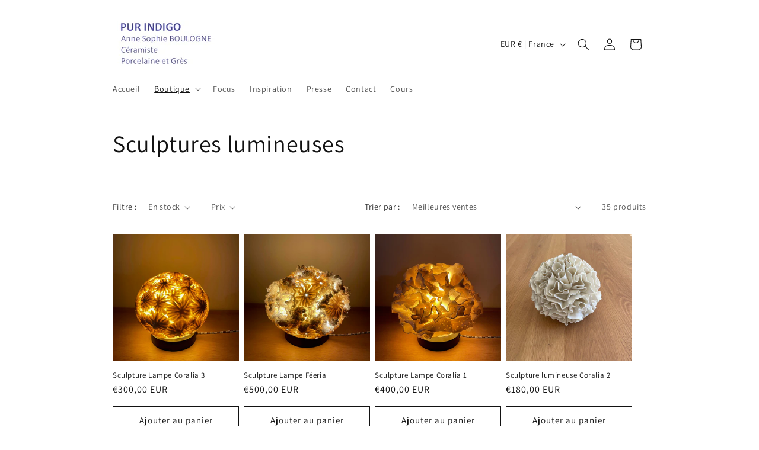

--- FILE ---
content_type: text/html; charset=utf-8
request_url: https://purindigo.com/collections/sculptures-lumineuses/Sculptures-lumineuses
body_size: 42067
content:
<!doctype html>
<html class="no-js" lang="fr">
  <head>
	<script id="pandectes-rules">   /* PANDECTES-GDPR: DO NOT MODIFY AUTO GENERATED CODE OF THIS SCRIPT */      window.PandectesSettings = {"store":{"plan":"basic","theme":"Dawn","primaryLocale":"en","adminMode":false},"tsPublished":1699561337,"declaration":{"showPurpose":false,"showProvider":false,"declIntroText":"We use cookies to optimize website functionality, analyze the performance, and provide personalized experience to you. Some cookies are essential to make the website operate and function correctly. Those cookies cannot be disabled. In this window you can manage your preference of cookies.","showDateGenerated":true},"language":{"languageMode":"Single","fallbackLanguage":"en","languageDetection":"browser","languagesSupported":[]},"texts":{"managed":{"headerText":{"en":"We respect your privacy"},"consentText":{"en":"This website uses cookies to ensure you get the best experience."},"dismissButtonText":{"en":"Ok"},"linkText":{"en":"Learn more"},"imprintText":{"en":"Imprint"},"preferencesButtonText":{"en":"Preferences"},"allowButtonText":{"en":"Accept"},"denyButtonText":{"en":"Decline"},"leaveSiteButtonText":{"en":"Leave this site"},"cookiePolicyText":{"en":"Cookie policy"},"preferencesPopupTitleText":{"en":"Manage consent preferences"},"preferencesPopupIntroText":{"en":"We use cookies to optimize website functionality, analyze the performance, and provide personalized experience to you. Some cookies are essential to make the website operate and function correctly. Those cookies cannot be disabled. In this window you can manage your preference of cookies."},"preferencesPopupCloseButtonText":{"en":"Close"},"preferencesPopupAcceptAllButtonText":{"en":"Accept all"},"preferencesPopupRejectAllButtonText":{"en":"Reject all"},"preferencesPopupSaveButtonText":{"en":"Save preferences"},"accessSectionTitleText":{"en":"Data portability"},"accessSectionParagraphText":{"en":"You have the right to request access to your data at any time."},"rectificationSectionTitleText":{"en":"Data Rectification"},"rectificationSectionParagraphText":{"en":"You have the right to request your data to be updated whenever you think it is appropriate."},"erasureSectionTitleText":{"en":"Right to be forgotten"},"erasureSectionParagraphText":{"en":"You have the right to ask all your data to be erased. After that, you will no longer be able to access your account."},"declIntroText":{"en":"We use cookies to optimize website functionality, analyze the performance, and provide personalized experience to you. Some cookies are essential to make the website operate and function correctly. Those cookies cannot be disabled. In this window you can manage your preference of cookies."}},"categories":{"strictlyNecessaryCookiesTitleText":{"en":"Strictly necessary cookies"},"functionalityCookiesTitleText":{"en":"Functional cookies"},"performanceCookiesTitleText":{"en":"Performance cookies"},"targetingCookiesTitleText":{"en":"Targeting cookies"},"unclassifiedCookiesTitleText":{"en":"Unclassified cookies"},"strictlyNecessaryCookiesDescriptionText":{"en":"These cookies are essential in order to enable you to move around the website and use its features, such as accessing secure areas of the website. The website cannot function properly without these cookies."},"functionalityCookiesDescriptionText":{"en":"These cookies enable the site to provide enhanced functionality and personalisation. They may be set by us or by third party providers whose services we have added to our pages. If you do not allow these cookies then some or all of these services may not function properly."},"performanceCookiesDescriptionText":{"en":"These cookies enable us to monitor and improve the performance of our website. For example, they allow us to count visits, identify traffic sources and see which parts of the site are most popular."},"targetingCookiesDescriptionText":{"en":"These cookies may be set through our site by our advertising partners. They may be used by those companies to build a profile of your interests and show you relevant adverts on other sites.    They do not store directly personal information, but are based on uniquely identifying your browser and internet device. If you do not allow these cookies, you will experience less targeted advertising."},"unclassifiedCookiesDescriptionText":{"en":"Unclassified cookies are cookies that we are in the process of classifying, together with the providers of individual cookies."}},"auto":{"declName":{"en":"Name"},"declPath":{"en":"Path"},"declType":{"en":"Type"},"declDomain":{"en":"Domain"},"declPurpose":{"en":"Purpose"},"declProvider":{"en":"Provider"},"declRetention":{"en":"Retention"},"declFirstParty":{"en":"First-party"},"declThirdParty":{"en":"Third-party"},"declSeconds":{"en":"seconds"},"declMinutes":{"en":"minutes"},"declHours":{"en":"hours"},"declDays":{"en":"days"},"declMonths":{"en":"months"},"declYears":{"en":"years"},"declSession":{"en":"Session"},"cookiesDetailsText":{"en":"Cookies details"},"preferencesPopupAlwaysAllowedText":{"en":"Always allowed"},"submitButton":{"en":"Submit"},"submittingButton":{"en":"Submitting..."},"cancelButton":{"en":"Cancel"},"guestsSupportInfoText":{"en":"Please login with your customer account to further proceed."},"guestsSupportEmailPlaceholder":{"en":"E-mail address"},"guestsSupportEmailValidationError":{"en":"Email is not valid"},"guestsSupportEmailSuccessTitle":{"en":"Thank you for your request"},"guestsSupportEmailFailureTitle":{"en":"A problem occurred"},"guestsSupportEmailSuccessMessage":{"en":"If you are registered as a customer of this store, you will soon receive an email with instructions on how to proceed."},"guestsSupportEmailFailureMessage":{"en":"Your request was not submitted. Please try again and if problem persists, contact store owner for assistance."},"confirmationSuccessTitle":{"en":"Your request is verified"},"confirmationFailureTitle":{"en":"A problem occurred"},"confirmationSuccessMessage":{"en":"We will soon get back to you as to your request."},"confirmationFailureMessage":{"en":"Your request was not verified. Please try again and if problem persists, contact store owner for assistance"},"consentSectionTitleText":{"en":"Your cookie consent"},"consentSectionNoConsentText":{"en":"You have not consented to the cookies policy of this website."},"consentSectionConsentedText":{"en":"You consented to the cookies policy of this website on"},"consentStatus":{"en":"Consent preference"},"consentDate":{"en":"Consent date"},"consentId":{"en":"Consent ID"},"consentSectionChangeConsentActionText":{"en":"Change consent preference"},"accessSectionGDPRRequestsActionText":{"en":"Data subject requests"},"accessSectionAccountInfoActionText":{"en":"Personal data"},"accessSectionOrdersRecordsActionText":{"en":"Orders"},"accessSectionDownloadReportActionText":{"en":"Request export"},"rectificationCommentPlaceholder":{"en":"Describe what you want to be updated"},"rectificationCommentValidationError":{"en":"Comment is required"},"rectificationSectionEditAccountActionText":{"en":"Request an update"},"erasureSectionRequestDeletionActionText":{"en":"Request personal data deletion"}}},"library":{"previewMode":false,"fadeInTimeout":0,"defaultBlocked":7,"showLink":true,"showImprintLink":false,"enabled":true,"cookie":{"name":"_pandectes_gdpr","expiryDays":365,"secure":true,"domain":""},"dismissOnScroll":false,"dismissOnWindowClick":false,"dismissOnTimeout":false,"palette":{"popup":{"background":"#FFFFFF","backgroundForCalculations":{"a":1,"b":255,"g":255,"r":255},"text":"#000000"},"button":{"background":"transparent","backgroundForCalculations":{"a":1,"b":255,"g":255,"r":255},"text":"#000000","textForCalculation":{"a":1,"b":0,"g":0,"r":0},"border":"#000000"}},"content":{"href":"https://96b4bd.myshopify.com/policies/privacy-policy","imprintHref":"/","close":"&#10005;","target":"","logo":"<img class=\"cc-banner-logo\" height=\"40\" width=\"40\" src=\"https://cdn.shopify.com/s/files/1/0789/4309/3069/t/2/assets/pandectes-logo.png?v=1699561304\" alt=\"Pur Indigo Création originale et artistique \" />"},"window":"<div role=\"dialog\" aria-live=\"polite\" aria-label=\"cookieconsent\" aria-describedby=\"cookieconsent:desc\" id=\"pandectes-banner\" class=\"cc-window-wrapper cc-top-wrapper\"><div class=\"pd-cookie-banner-window cc-window {{classes}}\"><!--googleoff: all-->{{children}}<!--googleon: all--></div></div>","compliance":{"opt-both":"<div class=\"cc-compliance cc-highlight\">{{deny}}{{allow}}</div>"},"type":"opt-both","layouts":{"basic":"{{logo}}{{messagelink}}{{compliance}}{{close}}"},"position":"top","theme":"wired","revokable":true,"animateRevokable":false,"revokableReset":false,"revokableLogoUrl":"https://cdn.shopify.com/s/files/1/0789/4309/3069/t/2/assets/pandectes-reopen-logo.png?v=1699561305","revokablePlacement":"bottom-left","revokableMarginHorizontal":15,"revokableMarginVertical":15,"static":false,"autoAttach":true,"hasTransition":true,"blacklistPage":[""]},"geolocation":{"brOnly":false,"caOnly":false,"chOnly":false,"euOnly":false,"jpOnly":false,"thOnly":false,"canadaOnly":false,"globalVisibility":true},"dsr":{"guestsSupport":false,"accessSectionDownloadReportAuto":false},"banner":{"resetTs":1699561302,"extraCss":"        .cc-banner-logo {max-width: 24em!important;}    @media(min-width: 768px) {.cc-window.cc-floating{max-width: 24em!important;width: 24em!important;}}    .cc-message, .cc-header, .cc-logo {text-align: left}    .cc-window-wrapper{z-index: 2147483647;}    .cc-window{z-index: 2147483647;font-family: inherit;}    .cc-header{font-family: inherit;}    .pd-cp-ui{font-family: inherit; background-color: #FFFFFF;color:#000000;}    button.pd-cp-btn, a.pd-cp-btn{}    input + .pd-cp-preferences-slider{background-color: rgba(0, 0, 0, 0.3)}    .pd-cp-scrolling-section::-webkit-scrollbar{background-color: rgba(0, 0, 0, 0.3)}    input:checked + .pd-cp-preferences-slider{background-color: rgba(0, 0, 0, 1)}    .pd-cp-scrolling-section::-webkit-scrollbar-thumb {background-color: rgba(0, 0, 0, 1)}    .pd-cp-ui-close{color:#000000;}    .pd-cp-preferences-slider:before{background-color: #FFFFFF}    .pd-cp-title:before {border-color: #000000!important}    .pd-cp-preferences-slider{background-color:#000000}    .pd-cp-toggle{color:#000000!important}    @media(max-width:699px) {.pd-cp-ui-close-top svg {fill: #000000}}    .pd-cp-toggle:hover,.pd-cp-toggle:visited,.pd-cp-toggle:active{color:#000000!important}    .pd-cookie-banner-window {box-shadow: 0 0 18px rgb(0 0 0 / 20%);}  ","customJavascript":null,"showPoweredBy":false,"hybridStrict":false,"cookiesBlockedByDefault":"7","isActive":true,"implicitSavePreferences":false,"cookieIcon":false,"blockBots":false,"showCookiesDetails":true,"hasTransition":true,"blockingPage":false,"showOnlyLandingPage":false,"leaveSiteUrl":"https://www.google.com","linkRespectStoreLang":false},"cookies":{"0":[{"name":"keep_alive","domain":"96b4bd.myshopify.com","path":"/","provider":"Shopify","firstParty":true,"retention":"1 day(s)","expires":1,"unit":"declSession","purpose":{"en":"Used in connection with buyer localization."}},{"name":"secure_customer_sig","domain":"96b4bd.myshopify.com","path":"/","provider":"Shopify","firstParty":true,"retention":"1 day(s)","expires":1,"unit":"declSession","purpose":{"en":"Used in connection with customer login."}},{"name":"localization","domain":"96b4bd.myshopify.com","path":"/","provider":"Shopify","firstParty":true,"retention":"1 day(s)","expires":1,"unit":"declSession","purpose":{"en":"Shopify store localization"}},{"name":"cart_currency","domain":"96b4bd.myshopify.com","path":"/","provider":"Shopify","firstParty":true,"retention":"1 day(s)","expires":1,"unit":"declSession","purpose":{"en":"The cookie is necessary for the secure checkout and payment function on the website. This function is provided by shopify.com."}},{"name":"_cmp_a","domain":".96b4bd.myshopify.com","path":"/","provider":"Shopify","firstParty":true,"retention":"1 day(s)","expires":1,"unit":"declSession","purpose":{"en":"Used for managing customer privacy settings."}},{"name":"_tracking_consent","domain":".96b4bd.myshopify.com","path":"/","provider":"Shopify","firstParty":true,"retention":"1 day(s)","expires":1,"unit":"declSession","purpose":{"en":"Tracking preferences."}},{"name":"cookietest","domain":"96b4bd.myshopify.com","path":"/","provider":"Shopify","firstParty":true,"retention":"Session","expires":1,"unit":"declSession","purpose":{"en":"Used to ensure our systems are working correctly."}}],"1":[],"2":[],"4":[],"8":[{"name":"_boomr_clss","domain":"https://96b4bd.myshopify.com","path":"/","provider":"Unknown","firstParty":true,"retention":"Persistent","expires":1,"unit":"declSession","purpose":{"en":""}}]},"blocker":{"isActive":false,"googleConsentMode":{"id":"","analyticsId":"","isActive":false,"adStorageCategory":4,"analyticsStorageCategory":2,"personalizationStorageCategory":1,"functionalityStorageCategory":1,"customEvent":true,"securityStorageCategory":0,"redactData":true,"urlPassthrough":false},"facebookPixel":{"id":"","isActive":false,"ldu":false},"rakuten":{"isActive":false,"cmp":false,"ccpa":false},"gpcIsActive":false,"defaultBlocked":7,"patterns":{"whiteList":[],"blackList":{"1":[],"2":[],"4":[],"8":[]},"iframesWhiteList":[],"iframesBlackList":{"1":[],"2":[],"4":[],"8":[]},"beaconsWhiteList":[],"beaconsBlackList":{"1":[],"2":[],"4":[],"8":[]}}}}      !function(){"use strict";window.PandectesRules=window.PandectesRules||{},window.PandectesRules.manualBlacklist={1:[],2:[],4:[]},window.PandectesRules.blacklistedIFrames={1:[],2:[],4:[]},window.PandectesRules.blacklistedCss={1:[],2:[],4:[]},window.PandectesRules.blacklistedBeacons={1:[],2:[],4:[]};var e="javascript/blocked",t="_pandectes_gdpr";function n(e){return new RegExp(e.replace(/[/\\.+?$()]/g,"\\$&").replace("*","(.*)"))}var r=function(e){try{return JSON.parse(e)}catch(e){return!1}},a=function(e){var t=arguments.length>1&&void 0!==arguments[1]?arguments[1]:"log",n=new URLSearchParams(window.location.search);n.get("log")&&console[t]("PandectesRules: ".concat(e))};function i(e,t){var n=Object.keys(e);if(Object.getOwnPropertySymbols){var r=Object.getOwnPropertySymbols(e);t&&(r=r.filter((function(t){return Object.getOwnPropertyDescriptor(e,t).enumerable}))),n.push.apply(n,r)}return n}function s(e){for(var t=1;t<arguments.length;t++){var n=null!=arguments[t]?arguments[t]:{};t%2?i(Object(n),!0).forEach((function(t){o(e,t,n[t])})):Object.getOwnPropertyDescriptors?Object.defineProperties(e,Object.getOwnPropertyDescriptors(n)):i(Object(n)).forEach((function(t){Object.defineProperty(e,t,Object.getOwnPropertyDescriptor(n,t))}))}return e}function o(e,t,n){return t in e?Object.defineProperty(e,t,{value:n,enumerable:!0,configurable:!0,writable:!0}):e[t]=n,e}function c(e,t){return function(e){if(Array.isArray(e))return e}(e)||function(e,t){var n=null==e?null:"undefined"!=typeof Symbol&&e[Symbol.iterator]||e["@@iterator"];if(null==n)return;var r,a,i=[],s=!0,o=!1;try{for(n=n.call(e);!(s=(r=n.next()).done)&&(i.push(r.value),!t||i.length!==t);s=!0);}catch(e){o=!0,a=e}finally{try{s||null==n.return||n.return()}finally{if(o)throw a}}return i}(e,t)||u(e,t)||function(){throw new TypeError("Invalid attempt to destructure non-iterable instance.\nIn order to be iterable, non-array objects must have a [Symbol.iterator]() method.")}()}function l(e){return function(e){if(Array.isArray(e))return d(e)}(e)||function(e){if("undefined"!=typeof Symbol&&null!=e[Symbol.iterator]||null!=e["@@iterator"])return Array.from(e)}(e)||u(e)||function(){throw new TypeError("Invalid attempt to spread non-iterable instance.\nIn order to be iterable, non-array objects must have a [Symbol.iterator]() method.")}()}function u(e,t){if(e){if("string"==typeof e)return d(e,t);var n=Object.prototype.toString.call(e).slice(8,-1);return"Object"===n&&e.constructor&&(n=e.constructor.name),"Map"===n||"Set"===n?Array.from(e):"Arguments"===n||/^(?:Ui|I)nt(?:8|16|32)(?:Clamped)?Array$/.test(n)?d(e,t):void 0}}function d(e,t){(null==t||t>e.length)&&(t=e.length);for(var n=0,r=new Array(t);n<t;n++)r[n]=e[n];return r}var f=!(void 0===window.dataLayer||!Array.isArray(window.dataLayer)||!window.dataLayer.some((function(e){return"pandectes_full_scan"===e.event})));a("userAgent -> ".concat(window.navigator.userAgent.substring(0,50)));var p=function(){var e,n=arguments.length>0&&void 0!==arguments[0]?arguments[0]:t,a="; "+document.cookie,i=a.split("; "+n+"=");if(i.length<2)e={};else{var s=i.pop(),o=s.split(";");e=window.atob(o.shift())}var c=r(e);return!1!==c?c:e}(),g=window.PandectesSettings,y=g.banner.isActive,h=g.blocker.defaultBlocked,m=p&&null!==p.preferences&&void 0!==p.preferences?p.preferences:null,w=f?0:y?null===m?h:m:0,v={1:0==(1&w),2:0==(2&w),4:0==(4&w)},b=window.PandectesSettings.blocker.patterns,k=b.blackList,L=b.whiteList,S=b.iframesBlackList,P=b.iframesWhiteList,A=b.beaconsBlackList,C=b.beaconsWhiteList,_={blackList:[],whiteList:[],iframesBlackList:{1:[],2:[],4:[],8:[]},iframesWhiteList:[],beaconsBlackList:{1:[],2:[],4:[],8:[]},beaconsWhiteList:[]};[1,2,4].map((function(e){var t;v[e]||((t=_.blackList).push.apply(t,l(k[e].length?k[e].map(n):[])),_.iframesBlackList[e]=S[e].length?S[e].map(n):[],_.beaconsBlackList[e]=A[e].length?A[e].map(n):[])})),_.whiteList=L.length?L.map(n):[],_.iframesWhiteList=P.length?P.map(n):[],_.beaconsWhiteList=C.length?C.map(n):[];var B={scripts:[],iframes:{1:[],2:[],4:[]},beacons:{1:[],2:[],4:[]},css:{1:[],2:[],4:[]}},O=function(t,n){return t&&(!n||n!==e)&&(!_.blackList||_.blackList.some((function(e){return e.test(t)})))&&(!_.whiteList||_.whiteList.every((function(e){return!e.test(t)})))},E=function(e){var t=e.getAttribute("src");return _.blackList&&_.blackList.every((function(e){return!e.test(t)}))||_.whiteList&&_.whiteList.some((function(e){return e.test(t)}))},I=function(e,t){var n=_.iframesBlackList[t],r=_.iframesWhiteList;return e&&(!n||n.some((function(t){return t.test(e)})))&&(!r||r.every((function(t){return!t.test(e)})))},j=function(e,t){var n=_.beaconsBlackList[t],r=_.beaconsWhiteList;return e&&(!n||n.some((function(t){return t.test(e)})))&&(!r||r.every((function(t){return!t.test(e)})))},R=new MutationObserver((function(e){for(var t=0;t<e.length;t++)for(var n=e[t].addedNodes,r=0;r<n.length;r++){var a=n[r],i=a.dataset&&a.dataset.cookiecategory;if(1===a.nodeType&&"LINK"===a.tagName){var s=a.dataset&&a.dataset.href;if(s&&i)switch(i){case"functionality":case"C0001":B.css[1].push(s);break;case"performance":case"C0002":B.css[2].push(s);break;case"targeting":case"C0003":B.css[4].push(s)}}}})),T=new MutationObserver((function(t){for(var n=0;n<t.length;n++)for(var r=t[n].addedNodes,a=function(t){var n=r[t],a=n.src||n.dataset&&n.dataset.src,i=n.dataset&&n.dataset.cookiecategory;if(1===n.nodeType&&"IFRAME"===n.tagName){if(a){var s=!1;I(a,1)||"functionality"===i||"C0001"===i?(s=!0,B.iframes[1].push(a)):I(a,2)||"performance"===i||"C0002"===i?(s=!0,B.iframes[2].push(a)):(I(a,4)||"targeting"===i||"C0003"===i)&&(s=!0,B.iframes[4].push(a)),s&&(n.removeAttribute("src"),n.setAttribute("data-src",a))}}else if(1===n.nodeType&&"IMG"===n.tagName){if(a){var o=!1;j(a,1)?(o=!0,B.beacons[1].push(a)):j(a,2)?(o=!0,B.beacons[2].push(a)):j(a,4)&&(o=!0,B.beacons[4].push(a)),o&&(n.removeAttribute("src"),n.setAttribute("data-src",a))}}else if(1===n.nodeType&&"LINK"===n.tagName){var c=n.dataset&&n.dataset.href;if(c&&i)switch(i){case"functionality":case"C0001":B.css[1].push(c);break;case"performance":case"C0002":B.css[2].push(c);break;case"targeting":case"C0003":B.css[4].push(c)}}else if(1===n.nodeType&&"SCRIPT"===n.tagName){var l=n.type,u=!1;if(O(a,l))u=!0;else if(a&&i)switch(i){case"functionality":case"C0001":u=!0,window.PandectesRules.manualBlacklist[1].push(a);break;case"performance":case"C0002":u=!0,window.PandectesRules.manualBlacklist[2].push(a);break;case"targeting":case"C0003":u=!0,window.PandectesRules.manualBlacklist[4].push(a)}if(u){B.scripts.push([n,l]),n.type=e;n.addEventListener("beforescriptexecute",(function t(r){n.getAttribute("type")===e&&r.preventDefault(),n.removeEventListener("beforescriptexecute",t)})),n.parentElement&&n.parentElement.removeChild(n)}}},i=0;i<r.length;i++)a(i)})),x=document.createElement,N={src:Object.getOwnPropertyDescriptor(HTMLScriptElement.prototype,"src"),type:Object.getOwnPropertyDescriptor(HTMLScriptElement.prototype,"type")};window.PandectesRules.unblockCss=function(e){var t=B.css[e]||[];t.length&&a("Unblocking CSS for ".concat(e)),t.forEach((function(e){var t=document.querySelector('link[data-href^="'.concat(e,'"]'));t.removeAttribute("data-href"),t.href=e})),B.css[e]=[]},window.PandectesRules.unblockIFrames=function(e){var t=B.iframes[e]||[];t.length&&a("Unblocking IFrames for ".concat(e)),_.iframesBlackList[e]=[],t.forEach((function(e){var t=document.querySelector('iframe[data-src^="'.concat(e,'"]'));t.removeAttribute("data-src"),t.src=e})),B.iframes[e]=[]},window.PandectesRules.unblockBeacons=function(e){var t=B.beacons[e]||[];t.length&&a("Unblocking Beacons for ".concat(e)),_.beaconsBlackList[e]=[],t.forEach((function(e){var t=document.querySelector('img[data-src^="'.concat(e,'"]'));t.removeAttribute("data-src"),t.src=e})),B.beacons[e]=[]},window.PandectesRules.unblockInlineScripts=function(e){var t=1===e?"functionality":2===e?"performance":"targeting";document.querySelectorAll('script[type="javascript/blocked"][data-cookiecategory="'.concat(t,'"]')).forEach((function(e){var t=e.textContent;e.parentNode.removeChild(e);var n=document.createElement("script");n.type="text/javascript",n.textContent=t,document.body.appendChild(n)}))},window.PandectesRules.unblock=function(t){t.length<1?(_.blackList=[],_.whiteList=[],_.iframesBlackList=[],_.iframesWhiteList=[]):(_.blackList&&(_.blackList=_.blackList.filter((function(e){return t.every((function(t){return"string"==typeof t?!e.test(t):t instanceof RegExp?e.toString()!==t.toString():void 0}))}))),_.whiteList&&(_.whiteList=[].concat(l(_.whiteList),l(t.map((function(e){if("string"==typeof e){var t=".*"+n(e)+".*";if(_.whiteList.every((function(e){return e.toString()!==t.toString()})))return new RegExp(t)}else if(e instanceof RegExp&&_.whiteList.every((function(t){return t.toString()!==e.toString()})))return e;return null})).filter(Boolean)))));for(var r=document.querySelectorAll('script[type="'.concat(e,'"]')),i=0;i<r.length;i++){var s=r[i];E(s)&&(B.scripts.push([s,"application/javascript"]),s.parentElement.removeChild(s))}var o=0;l(B.scripts).forEach((function(e,t){var n=c(e,2),r=n[0],a=n[1];if(E(r)){for(var i=document.createElement("script"),s=0;s<r.attributes.length;s++){var l=r.attributes[s];"src"!==l.name&&"type"!==l.name&&i.setAttribute(l.name,r.attributes[s].value)}i.setAttribute("src",r.src),i.setAttribute("type",a||"application/javascript"),document.head.appendChild(i),B.scripts.splice(t-o,1),o++}})),0==_.blackList.length&&0===_.iframesBlackList[1].length&&0===_.iframesBlackList[2].length&&0===_.iframesBlackList[4].length&&0===_.beaconsBlackList[1].length&&0===_.beaconsBlackList[2].length&&0===_.beaconsBlackList[4].length&&(a("Disconnecting observers"),T.disconnect(),R.disconnect())};var M,D,W=window.PandectesSettings.store.adminMode,F=window.PandectesSettings.blocker;M=function(){!function(){var e=window.Shopify.trackingConsent;try{var t=W&&!window.Shopify.AdminBarInjector,n={preferences:0==(1&w)||f||t,analytics:0==(2&w)||f||t,marketing:0==(4&w)||f||t};e.firstPartyMarketingAllowed()===n.marketing&&e.analyticsProcessingAllowed()===n.analytics&&e.preferencesProcessingAllowed()===n.preferences||e.setTrackingConsent(n,(function(e){e&&e.error?a("Shopify.customerPrivacy API - failed to setTrackingConsent"):a("Shopify.customerPrivacy API - setTrackingConsent(".concat(JSON.stringify(n),")"))}))}catch(e){a("Shopify.customerPrivacy API - exception")}}(),function(){var e=window.Shopify.trackingConsent,t=e.currentVisitorConsent();if(F.gpcIsActive&&"CCPA"===e.getRegulation()&&"no"===t.gpc&&"yes"!==t.sale_of_data){var n={sale_of_data:!1};e.setTrackingConsent(n,(function(e){e&&e.error?a("Shopify.customerPrivacy API - failed to setTrackingConsent({".concat(JSON.stringify(n),")")):a("Shopify.customerPrivacy API - setTrackingConsent(".concat(JSON.stringify(n),")"))}))}}()},D=null,window.Shopify&&window.Shopify.loadFeatures&&window.Shopify.trackingConsent?M():D=setInterval((function(){window.Shopify&&window.Shopify.loadFeatures&&(clearInterval(D),window.Shopify.loadFeatures([{name:"consent-tracking-api",version:"0.1"}],(function(e){e?a("Shopify.customerPrivacy API - failed to load"):(a("Shopify.customerPrivacy API - loaded"),M())})))}),10);var z=window.PandectesSettings,U=z.banner.isActive,q=z.blocker.googleConsentMode,J=q.isActive,H=q.customEvent,$=q.redactData,G=q.urlPassthrough,K=q.adStorageCategory,V=q.analyticsStorageCategory,Y=q.functionalityStorageCategory,Q=q.personalizationStorageCategory,X=q.securityStorageCategory;function Z(){window.dataLayer.push(arguments)}window.dataLayer=window.dataLayer||[];var ee,te,ne={hasInitialized:!1,ads_data_redaction:!1,url_passthrough:!1,storage:{ad_storage:"granted",analytics_storage:"granted",functionality_storage:"granted",personalization_storage:"granted",security_storage:"granted",wait_for_update:500}};if(U&&J){var re=0==(w&K)?"granted":"denied",ae=0==(w&V)?"granted":"denied",ie=0==(w&Y)?"granted":"denied",se=0==(w&Q)?"granted":"denied",oe=0==(w&X)?"granted":"denied";ne.hasInitialized=!0,ne.ads_data_redaction="denied"===re&&$,ne.url_passthrough=G,ne.storage.ad_storage=re,ne.storage.analytics_storage=ae,ne.storage.functionality_storage=ie,ne.storage.personalization_storage=se,ne.storage.security_storage=oe,ne.ads_data_redaction&&Z("set","ads_data_redaction",ne.ads_data_redaction),ne.url_passthrough&&Z("set","url_passthrough",ne.url_passthrough),Z("consent","default",ne.storage),H&&(te=7===(ee=w)?"deny":0===ee?"allow":"mixed",window.dataLayer.push({event:"Pandectes_Consent_Update",pandectes_status:te,pandectes_categories:{C0000:"allow",C0001:v[1]?"allow":"deny",C0002:v[2]?"allow":"deny",C0003:v[4]?"allow":"deny"}})),a("Google consent mode initialized")}window.PandectesRules.gcm=ne;var ce=window.PandectesSettings,le=ce.banner.isActive,ue=ce.blocker.isActive;a("Blocker -> "+(ue?"Active":"Inactive")),a("Banner -> "+(le?"Active":"Inactive")),a("ActualPrefs -> "+w);var de=null===m&&/\/checkouts\//.test(window.location.pathname);0!==w&&!1===f&&ue&&!de?(a("Blocker will execute"),document.createElement=function(){for(var t=arguments.length,n=new Array(t),r=0;r<t;r++)n[r]=arguments[r];if("script"!==n[0].toLowerCase())return x.bind?x.bind(document).apply(void 0,n):x;var a=x.bind(document).apply(void 0,n);try{Object.defineProperties(a,{src:s(s({},N.src),{},{set:function(t){O(t,a.type)&&N.type.set.call(this,e),N.src.set.call(this,t)}}),type:s(s({},N.type),{},{get:function(){var t=N.type.get.call(this);return t===e||O(this.src,t)?null:t},set:function(t){var n=O(a.src,a.type)?e:t;N.type.set.call(this,n)}})}),a.setAttribute=function(t,n){if("type"===t){var r=O(a.src,a.type)?e:n;N.type.set.call(a,r)}else"src"===t?(O(n,a.type)&&N.type.set.call(a,e),N.src.set.call(a,n)):HTMLScriptElement.prototype.setAttribute.call(a,t,n)}}catch(e){console.warn("Yett: unable to prevent script execution for script src ",a.src,".\n",'A likely cause would be because you are using a third-party browser extension that monkey patches the "document.createElement" function.')}return a},T.observe(document.documentElement,{childList:!0,subtree:!0}),R.observe(document.documentElement,{childList:!0,subtree:!0})):a("Blocker will not execute")}();
</script>
    <meta charset="utf-8">
    <meta http-equiv="X-UA-Compatible" content="IE=edge">
    <meta name="viewport" content="width=device-width,initial-scale=1">
    <meta name="theme-color" content="">
    <link rel="canonical" href="https://purindigo.com/collections/sculptures-lumineuses/sculptures-lumineuses"><link rel="icon" type="image/png" href="//purindigo.com/cdn/shop/files/IMG_5918.jpg?crop=center&height=32&v=1699527663&width=32"><link rel="preconnect" href="https://fonts.shopifycdn.com" crossorigin><title>
      Sculptures lumineuses
 &ndash; tagged "Sculptures Lumineuses" &ndash; Pur Indigo</title>

    
      <meta name="description" content="sculpture lumineuse porcelaine, céramique et grès">
    

    

<meta property="og:site_name" content="Pur Indigo">
<meta property="og:url" content="https://purindigo.com/collections/sculptures-lumineuses/sculptures-lumineuses">
<meta property="og:title" content="Sculptures lumineuses">
<meta property="og:type" content="website">
<meta property="og:description" content="sculpture lumineuse porcelaine, céramique et grès"><meta property="og:image" content="http://purindigo.com/cdn/shop/collections/sculptures_lumineuses_categorie.jpg?v=1700461604">
  <meta property="og:image:secure_url" content="https://purindigo.com/cdn/shop/collections/sculptures_lumineuses_categorie.jpg?v=1700461604">
  <meta property="og:image:width" content="300">
  <meta property="og:image:height" content="300"><meta name="twitter:card" content="summary_large_image">
<meta name="twitter:title" content="Sculptures lumineuses">
<meta name="twitter:description" content="sculpture lumineuse porcelaine, céramique et grès">


    <script src="//purindigo.com/cdn/shop/t/2/assets/constants.js?v=58251544750838685771699524298" defer="defer"></script>
    <script src="//purindigo.com/cdn/shop/t/2/assets/pubsub.js?v=158357773527763999511699524298" defer="defer"></script>
    <script src="//purindigo.com/cdn/shop/t/2/assets/global.js?v=40820548392383841591699524298" defer="defer"></script><script src="//purindigo.com/cdn/shop/t/2/assets/animations.js?v=88693664871331136111699524297" defer="defer"></script><script>window.performance && window.performance.mark && window.performance.mark('shopify.content_for_header.start');</script><meta name="facebook-domain-verification" content="sgiuzsko354xtq7oh9fn7ekazpvcu8">
<meta name="google-site-verification" content="LCSZfPMCvdy6WBg1e7rgDQTmeSlMZrppAVwdtdX7GEU">
<meta id="shopify-digital-wallet" name="shopify-digital-wallet" content="/78943093069/digital_wallets/dialog">
<meta name="shopify-checkout-api-token" content="3b0677dd16904eb5921a2486cfedd1bd">
<meta id="in-context-paypal-metadata" data-shop-id="78943093069" data-venmo-supported="false" data-environment="production" data-locale="fr_FR" data-paypal-v4="true" data-currency="EUR">
<link rel="alternate" type="application/atom+xml" title="Feed" href="/collections/sculptures-lumineuses/Sculptures-lumineuses.atom" />
<link rel="next" href="/collections/sculptures-lumineuses/Sculptures-lumineuses?page=2">
<link rel="alternate" type="application/json+oembed" href="https://purindigo.com/collections/sculptures-lumineuses/sculptures-lumineuses.oembed">
<script async="async" src="/checkouts/internal/preloads.js?locale=fr-FR"></script>
<script id="shopify-features" type="application/json">{"accessToken":"3b0677dd16904eb5921a2486cfedd1bd","betas":["rich-media-storefront-analytics"],"domain":"purindigo.com","predictiveSearch":true,"shopId":78943093069,"locale":"fr"}</script>
<script>var Shopify = Shopify || {};
Shopify.shop = "96b4bd.myshopify.com";
Shopify.locale = "fr";
Shopify.currency = {"active":"EUR","rate":"1.0"};
Shopify.country = "FR";
Shopify.theme = {"name":"Dawn","id":154994311501,"schema_name":"Dawn","schema_version":"12.0.0","theme_store_id":887,"role":"main"};
Shopify.theme.handle = "null";
Shopify.theme.style = {"id":null,"handle":null};
Shopify.cdnHost = "purindigo.com/cdn";
Shopify.routes = Shopify.routes || {};
Shopify.routes.root = "/";</script>
<script type="module">!function(o){(o.Shopify=o.Shopify||{}).modules=!0}(window);</script>
<script>!function(o){function n(){var o=[];function n(){o.push(Array.prototype.slice.apply(arguments))}return n.q=o,n}var t=o.Shopify=o.Shopify||{};t.loadFeatures=n(),t.autoloadFeatures=n()}(window);</script>
<script id="shop-js-analytics" type="application/json">{"pageType":"collection"}</script>
<script defer="defer" async type="module" src="//purindigo.com/cdn/shopifycloud/shop-js/modules/v2/client.init-shop-cart-sync_Lpn8ZOi5.fr.esm.js"></script>
<script defer="defer" async type="module" src="//purindigo.com/cdn/shopifycloud/shop-js/modules/v2/chunk.common_X4Hu3kma.esm.js"></script>
<script defer="defer" async type="module" src="//purindigo.com/cdn/shopifycloud/shop-js/modules/v2/chunk.modal_BV0V5IrV.esm.js"></script>
<script type="module">
  await import("//purindigo.com/cdn/shopifycloud/shop-js/modules/v2/client.init-shop-cart-sync_Lpn8ZOi5.fr.esm.js");
await import("//purindigo.com/cdn/shopifycloud/shop-js/modules/v2/chunk.common_X4Hu3kma.esm.js");
await import("//purindigo.com/cdn/shopifycloud/shop-js/modules/v2/chunk.modal_BV0V5IrV.esm.js");

  window.Shopify.SignInWithShop?.initShopCartSync?.({"fedCMEnabled":true,"windoidEnabled":true});

</script>
<script>(function() {
  var isLoaded = false;
  function asyncLoad() {
    if (isLoaded) return;
    isLoaded = true;
    var urls = ["\/\/cdn.shopify.com\/proxy\/423c397d8ee60a65105bff5112354a72f939ee448d9cd095766c7af1dd88eac3\/s.pandect.es\/scripts\/pandectes-core.js?shop=96b4bd.myshopify.com\u0026sp-cache-control=cHVibGljLCBtYXgtYWdlPTkwMA","https:\/\/widgetic.com\/sdk\/sdk.js?shop=96b4bd.myshopify.com","\/\/www.powr.io\/powr.js?powr-token=96b4bd.myshopify.com\u0026external-type=shopify\u0026shop=96b4bd.myshopify.com"];
    for (var i = 0; i < urls.length; i++) {
      var s = document.createElement('script');
      s.type = 'text/javascript';
      s.async = true;
      s.src = urls[i];
      var x = document.getElementsByTagName('script')[0];
      x.parentNode.insertBefore(s, x);
    }
  };
  if(window.attachEvent) {
    window.attachEvent('onload', asyncLoad);
  } else {
    window.addEventListener('load', asyncLoad, false);
  }
})();</script>
<script id="__st">var __st={"a":78943093069,"offset":3600,"reqid":"90751c04-4f1e-44a4-9ea5-326c1dcb4397-1769965654","pageurl":"purindigo.com\/collections\/sculptures-lumineuses\/Sculptures-lumineuses","u":"27296b5f89d4","p":"collection","rtyp":"collection","rid":610792407373};</script>
<script>window.ShopifyPaypalV4VisibilityTracking = true;</script>
<script id="captcha-bootstrap">!function(){'use strict';const t='contact',e='account',n='new_comment',o=[[t,t],['blogs',n],['comments',n],[t,'customer']],c=[[e,'customer_login'],[e,'guest_login'],[e,'recover_customer_password'],[e,'create_customer']],r=t=>t.map((([t,e])=>`form[action*='/${t}']:not([data-nocaptcha='true']) input[name='form_type'][value='${e}']`)).join(','),a=t=>()=>t?[...document.querySelectorAll(t)].map((t=>t.form)):[];function s(){const t=[...o],e=r(t);return a(e)}const i='password',u='form_key',d=['recaptcha-v3-token','g-recaptcha-response','h-captcha-response',i],f=()=>{try{return window.sessionStorage}catch{return}},m='__shopify_v',_=t=>t.elements[u];function p(t,e,n=!1){try{const o=window.sessionStorage,c=JSON.parse(o.getItem(e)),{data:r}=function(t){const{data:e,action:n}=t;return t[m]||n?{data:e,action:n}:{data:t,action:n}}(c);for(const[e,n]of Object.entries(r))t.elements[e]&&(t.elements[e].value=n);n&&o.removeItem(e)}catch(o){console.error('form repopulation failed',{error:o})}}const l='form_type',E='cptcha';function T(t){t.dataset[E]=!0}const w=window,h=w.document,L='Shopify',v='ce_forms',y='captcha';let A=!1;((t,e)=>{const n=(g='f06e6c50-85a8-45c8-87d0-21a2b65856fe',I='https://cdn.shopify.com/shopifycloud/storefront-forms-hcaptcha/ce_storefront_forms_captcha_hcaptcha.v1.5.2.iife.js',D={infoText:'Protégé par hCaptcha',privacyText:'Confidentialité',termsText:'Conditions'},(t,e,n)=>{const o=w[L][v],c=o.bindForm;if(c)return c(t,g,e,D).then(n);var r;o.q.push([[t,g,e,D],n]),r=I,A||(h.body.append(Object.assign(h.createElement('script'),{id:'captcha-provider',async:!0,src:r})),A=!0)});var g,I,D;w[L]=w[L]||{},w[L][v]=w[L][v]||{},w[L][v].q=[],w[L][y]=w[L][y]||{},w[L][y].protect=function(t,e){n(t,void 0,e),T(t)},Object.freeze(w[L][y]),function(t,e,n,w,h,L){const[v,y,A,g]=function(t,e,n){const i=e?o:[],u=t?c:[],d=[...i,...u],f=r(d),m=r(i),_=r(d.filter((([t,e])=>n.includes(e))));return[a(f),a(m),a(_),s()]}(w,h,L),I=t=>{const e=t.target;return e instanceof HTMLFormElement?e:e&&e.form},D=t=>v().includes(t);t.addEventListener('submit',(t=>{const e=I(t);if(!e)return;const n=D(e)&&!e.dataset.hcaptchaBound&&!e.dataset.recaptchaBound,o=_(e),c=g().includes(e)&&(!o||!o.value);(n||c)&&t.preventDefault(),c&&!n&&(function(t){try{if(!f())return;!function(t){const e=f();if(!e)return;const n=_(t);if(!n)return;const o=n.value;o&&e.removeItem(o)}(t);const e=Array.from(Array(32),(()=>Math.random().toString(36)[2])).join('');!function(t,e){_(t)||t.append(Object.assign(document.createElement('input'),{type:'hidden',name:u})),t.elements[u].value=e}(t,e),function(t,e){const n=f();if(!n)return;const o=[...t.querySelectorAll(`input[type='${i}']`)].map((({name:t})=>t)),c=[...d,...o],r={};for(const[a,s]of new FormData(t).entries())c.includes(a)||(r[a]=s);n.setItem(e,JSON.stringify({[m]:1,action:t.action,data:r}))}(t,e)}catch(e){console.error('failed to persist form',e)}}(e),e.submit())}));const S=(t,e)=>{t&&!t.dataset[E]&&(n(t,e.some((e=>e===t))),T(t))};for(const o of['focusin','change'])t.addEventListener(o,(t=>{const e=I(t);D(e)&&S(e,y())}));const B=e.get('form_key'),M=e.get(l),P=B&&M;t.addEventListener('DOMContentLoaded',(()=>{const t=y();if(P)for(const e of t)e.elements[l].value===M&&p(e,B);[...new Set([...A(),...v().filter((t=>'true'===t.dataset.shopifyCaptcha))])].forEach((e=>S(e,t)))}))}(h,new URLSearchParams(w.location.search),n,t,e,['guest_login'])})(!0,!0)}();</script>
<script integrity="sha256-4kQ18oKyAcykRKYeNunJcIwy7WH5gtpwJnB7kiuLZ1E=" data-source-attribution="shopify.loadfeatures" defer="defer" src="//purindigo.com/cdn/shopifycloud/storefront/assets/storefront/load_feature-a0a9edcb.js" crossorigin="anonymous"></script>
<script data-source-attribution="shopify.dynamic_checkout.dynamic.init">var Shopify=Shopify||{};Shopify.PaymentButton=Shopify.PaymentButton||{isStorefrontPortableWallets:!0,init:function(){window.Shopify.PaymentButton.init=function(){};var t=document.createElement("script");t.src="https://purindigo.com/cdn/shopifycloud/portable-wallets/latest/portable-wallets.fr.js",t.type="module",document.head.appendChild(t)}};
</script>
<script data-source-attribution="shopify.dynamic_checkout.buyer_consent">
  function portableWalletsHideBuyerConsent(e){var t=document.getElementById("shopify-buyer-consent"),n=document.getElementById("shopify-subscription-policy-button");t&&n&&(t.classList.add("hidden"),t.setAttribute("aria-hidden","true"),n.removeEventListener("click",e))}function portableWalletsShowBuyerConsent(e){var t=document.getElementById("shopify-buyer-consent"),n=document.getElementById("shopify-subscription-policy-button");t&&n&&(t.classList.remove("hidden"),t.removeAttribute("aria-hidden"),n.addEventListener("click",e))}window.Shopify?.PaymentButton&&(window.Shopify.PaymentButton.hideBuyerConsent=portableWalletsHideBuyerConsent,window.Shopify.PaymentButton.showBuyerConsent=portableWalletsShowBuyerConsent);
</script>
<script data-source-attribution="shopify.dynamic_checkout.cart.bootstrap">document.addEventListener("DOMContentLoaded",(function(){function t(){return document.querySelector("shopify-accelerated-checkout-cart, shopify-accelerated-checkout")}if(t())Shopify.PaymentButton.init();else{new MutationObserver((function(e,n){t()&&(Shopify.PaymentButton.init(),n.disconnect())})).observe(document.body,{childList:!0,subtree:!0})}}));
</script>
<link id="shopify-accelerated-checkout-styles" rel="stylesheet" media="screen" href="https://purindigo.com/cdn/shopifycloud/portable-wallets/latest/accelerated-checkout-backwards-compat.css" crossorigin="anonymous">
<style id="shopify-accelerated-checkout-cart">
        #shopify-buyer-consent {
  margin-top: 1em;
  display: inline-block;
  width: 100%;
}

#shopify-buyer-consent.hidden {
  display: none;
}

#shopify-subscription-policy-button {
  background: none;
  border: none;
  padding: 0;
  text-decoration: underline;
  font-size: inherit;
  cursor: pointer;
}

#shopify-subscription-policy-button::before {
  box-shadow: none;
}

      </style>
<script id="sections-script" data-sections="header" defer="defer" src="//purindigo.com/cdn/shop/t/2/compiled_assets/scripts.js?v=634"></script>
<script>window.performance && window.performance.mark && window.performance.mark('shopify.content_for_header.end');</script>


    <style data-shopify>
      @font-face {
  font-family: Assistant;
  font-weight: 400;
  font-style: normal;
  font-display: swap;
  src: url("//purindigo.com/cdn/fonts/assistant/assistant_n4.9120912a469cad1cc292572851508ca49d12e768.woff2") format("woff2"),
       url("//purindigo.com/cdn/fonts/assistant/assistant_n4.6e9875ce64e0fefcd3f4446b7ec9036b3ddd2985.woff") format("woff");
}

      @font-face {
  font-family: Assistant;
  font-weight: 700;
  font-style: normal;
  font-display: swap;
  src: url("//purindigo.com/cdn/fonts/assistant/assistant_n7.bf44452348ec8b8efa3aa3068825305886b1c83c.woff2") format("woff2"),
       url("//purindigo.com/cdn/fonts/assistant/assistant_n7.0c887fee83f6b3bda822f1150b912c72da0f7b64.woff") format("woff");
}

      
      
      @font-face {
  font-family: Assistant;
  font-weight: 400;
  font-style: normal;
  font-display: swap;
  src: url("//purindigo.com/cdn/fonts/assistant/assistant_n4.9120912a469cad1cc292572851508ca49d12e768.woff2") format("woff2"),
       url("//purindigo.com/cdn/fonts/assistant/assistant_n4.6e9875ce64e0fefcd3f4446b7ec9036b3ddd2985.woff") format("woff");
}


      
        :root,
        .color-background-1 {
          --color-background: 255,255,255;
        
          --gradient-background: #ffffff;
        

        

        --color-foreground: 18,18,18;
        --color-background-contrast: 191,191,191;
        --color-shadow: 18,18,18;
        --color-button: 18,18,18;
        --color-button-text: 255,255,255;
        --color-secondary-button: 255,255,255;
        --color-secondary-button-text: 18,18,18;
        --color-link: 18,18,18;
        --color-badge-foreground: 18,18,18;
        --color-badge-background: 255,255,255;
        --color-badge-border: 18,18,18;
        --payment-terms-background-color: rgb(255 255 255);
      }
      
        
        .color-background-2 {
          --color-background: 243,243,243;
        
          --gradient-background: #f3f3f3;
        

        

        --color-foreground: 18,18,18;
        --color-background-contrast: 179,179,179;
        --color-shadow: 18,18,18;
        --color-button: 18,18,18;
        --color-button-text: 243,243,243;
        --color-secondary-button: 243,243,243;
        --color-secondary-button-text: 18,18,18;
        --color-link: 18,18,18;
        --color-badge-foreground: 18,18,18;
        --color-badge-background: 243,243,243;
        --color-badge-border: 18,18,18;
        --payment-terms-background-color: rgb(243 243 243);
      }
      
        
        .color-inverse {
          --color-background: 36,40,51;
        
          --gradient-background: #242833;
        

        

        --color-foreground: 255,255,255;
        --color-background-contrast: 47,52,66;
        --color-shadow: 18,18,18;
        --color-button: 255,255,255;
        --color-button-text: 0,0,0;
        --color-secondary-button: 36,40,51;
        --color-secondary-button-text: 255,255,255;
        --color-link: 255,255,255;
        --color-badge-foreground: 255,255,255;
        --color-badge-background: 36,40,51;
        --color-badge-border: 255,255,255;
        --payment-terms-background-color: rgb(36 40 51);
      }
      
        
        .color-accent-1 {
          --color-background: 18,18,18;
        
          --gradient-background: #121212;
        

        

        --color-foreground: 255,255,255;
        --color-background-contrast: 146,146,146;
        --color-shadow: 18,18,18;
        --color-button: 255,255,255;
        --color-button-text: 18,18,18;
        --color-secondary-button: 18,18,18;
        --color-secondary-button-text: 255,255,255;
        --color-link: 255,255,255;
        --color-badge-foreground: 255,255,255;
        --color-badge-background: 18,18,18;
        --color-badge-border: 255,255,255;
        --payment-terms-background-color: rgb(18 18 18);
      }
      
        
        .color-accent-2 {
          --color-background: 51,79,180;
        
          --gradient-background: #334fb4;
        

        

        --color-foreground: 255,255,255;
        --color-background-contrast: 23,35,81;
        --color-shadow: 18,18,18;
        --color-button: 255,255,255;
        --color-button-text: 51,79,180;
        --color-secondary-button: 51,79,180;
        --color-secondary-button-text: 255,255,255;
        --color-link: 255,255,255;
        --color-badge-foreground: 255,255,255;
        --color-badge-background: 51,79,180;
        --color-badge-border: 255,255,255;
        --payment-terms-background-color: rgb(51 79 180);
      }
      

      body, .color-background-1, .color-background-2, .color-inverse, .color-accent-1, .color-accent-2 {
        color: rgba(var(--color-foreground), 0.75);
        background-color: rgb(var(--color-background));
      }

      :root {
        --font-body-family: Assistant, sans-serif;
        --font-body-style: normal;
        --font-body-weight: 400;
        --font-body-weight-bold: 700;

        --font-heading-family: Assistant, sans-serif;
        --font-heading-style: normal;
        --font-heading-weight: 400;

        --font-body-scale: 1.0;
        --font-heading-scale: 1.0;

        --media-padding: px;
        --media-border-opacity: 0.05;
        --media-border-width: 1px;
        --media-radius: 0px;
        --media-shadow-opacity: 0.0;
        --media-shadow-horizontal-offset: 0px;
        --media-shadow-vertical-offset: 4px;
        --media-shadow-blur-radius: 5px;
        --media-shadow-visible: 0;

        --page-width: 100rem;
        --page-width-margin: 0rem;

        --product-card-image-padding: 0.0rem;
        --product-card-corner-radius: 0.0rem;
        --product-card-text-alignment: left;
        --product-card-border-width: 0.0rem;
        --product-card-border-opacity: 0.1;
        --product-card-shadow-opacity: 0.0;
        --product-card-shadow-visible: 0;
        --product-card-shadow-horizontal-offset: 0.0rem;
        --product-card-shadow-vertical-offset: 0.4rem;
        --product-card-shadow-blur-radius: 0.5rem;

        --collection-card-image-padding: 0.0rem;
        --collection-card-corner-radius: 0.0rem;
        --collection-card-text-alignment: left;
        --collection-card-border-width: 0.0rem;
        --collection-card-border-opacity: 0.1;
        --collection-card-shadow-opacity: 0.0;
        --collection-card-shadow-visible: 0;
        --collection-card-shadow-horizontal-offset: 0.0rem;
        --collection-card-shadow-vertical-offset: 0.4rem;
        --collection-card-shadow-blur-radius: 0.5rem;

        --blog-card-image-padding: 0.0rem;
        --blog-card-corner-radius: 0.0rem;
        --blog-card-text-alignment: left;
        --blog-card-border-width: 0.0rem;
        --blog-card-border-opacity: 0.1;
        --blog-card-shadow-opacity: 0.0;
        --blog-card-shadow-visible: 0;
        --blog-card-shadow-horizontal-offset: 0.0rem;
        --blog-card-shadow-vertical-offset: 0.4rem;
        --blog-card-shadow-blur-radius: 0.5rem;

        --badge-corner-radius: 4.0rem;

        --popup-border-width: 1px;
        --popup-border-opacity: 0.1;
        --popup-corner-radius: 0px;
        --popup-shadow-opacity: 0.05;
        --popup-shadow-horizontal-offset: 0px;
        --popup-shadow-vertical-offset: 4px;
        --popup-shadow-blur-radius: 5px;

        --drawer-border-width: 1px;
        --drawer-border-opacity: 0.1;
        --drawer-shadow-opacity: 0.0;
        --drawer-shadow-horizontal-offset: 0px;
        --drawer-shadow-vertical-offset: 4px;
        --drawer-shadow-blur-radius: 5px;

        --spacing-sections-desktop: 0px;
        --spacing-sections-mobile: 0px;

        --grid-desktop-vertical-spacing: 8px;
        --grid-desktop-horizontal-spacing: 8px;
        --grid-mobile-vertical-spacing: 4px;
        --grid-mobile-horizontal-spacing: 4px;

        --text-boxes-border-opacity: 0.1;
        --text-boxes-border-width: 0px;
        --text-boxes-radius: 0px;
        --text-boxes-shadow-opacity: 0.0;
        --text-boxes-shadow-visible: 0;
        --text-boxes-shadow-horizontal-offset: 0px;
        --text-boxes-shadow-vertical-offset: 4px;
        --text-boxes-shadow-blur-radius: 5px;

        --buttons-radius: 0px;
        --buttons-radius-outset: 0px;
        --buttons-border-width: 1px;
        --buttons-border-opacity: 1.0;
        --buttons-shadow-opacity: 0.0;
        --buttons-shadow-visible: 0;
        --buttons-shadow-horizontal-offset: 0px;
        --buttons-shadow-vertical-offset: 4px;
        --buttons-shadow-blur-radius: 5px;
        --buttons-border-offset: 0px;

        --inputs-radius: 0px;
        --inputs-border-width: 1px;
        --inputs-border-opacity: 0.55;
        --inputs-shadow-opacity: 0.0;
        --inputs-shadow-horizontal-offset: 0px;
        --inputs-margin-offset: 0px;
        --inputs-shadow-vertical-offset: 4px;
        --inputs-shadow-blur-radius: 5px;
        --inputs-radius-outset: 0px;

        --variant-pills-radius: 40px;
        --variant-pills-border-width: 1px;
        --variant-pills-border-opacity: 0.55;
        --variant-pills-shadow-opacity: 0.0;
        --variant-pills-shadow-horizontal-offset: 0px;
        --variant-pills-shadow-vertical-offset: 4px;
        --variant-pills-shadow-blur-radius: 5px;
      }

      *,
      *::before,
      *::after {
        box-sizing: inherit;
      }

      html {
        box-sizing: border-box;
        font-size: calc(var(--font-body-scale) * 62.5%);
        height: 100%;
      }

      body {
        display: grid;
        grid-template-rows: auto auto 1fr auto;
        grid-template-columns: 100%;
        min-height: 100%;
        margin: 0;
        font-size: 1.5rem;
        letter-spacing: 0.06rem;
        line-height: calc(1 + 0.8 / var(--font-body-scale));
        font-family: var(--font-body-family);
        font-style: var(--font-body-style);
        font-weight: var(--font-body-weight);
      }

      @media screen and (min-width: 750px) {
        body {
          font-size: 1.6rem;
        }
      }
    </style>

    <link href="//purindigo.com/cdn/shop/t/2/assets/base.css?v=22615539281115885671699524297" rel="stylesheet" type="text/css" media="all" />
<link rel="preload" as="font" href="//purindigo.com/cdn/fonts/assistant/assistant_n4.9120912a469cad1cc292572851508ca49d12e768.woff2" type="font/woff2" crossorigin><link rel="preload" as="font" href="//purindigo.com/cdn/fonts/assistant/assistant_n4.9120912a469cad1cc292572851508ca49d12e768.woff2" type="font/woff2" crossorigin><link href="//purindigo.com/cdn/shop/t/2/assets/component-localization-form.css?v=143319823105703127341699524298" rel="stylesheet" type="text/css" media="all" />
      <script src="//purindigo.com/cdn/shop/t/2/assets/localization-form.js?v=161644695336821385561699524298" defer="defer"></script><link
        rel="stylesheet"
        href="//purindigo.com/cdn/shop/t/2/assets/component-predictive-search.css?v=118923337488134913561699524298"
        media="print"
        onload="this.media='all'"
      ><script>
      document.documentElement.className = document.documentElement.className.replace('no-js', 'js');
      if (Shopify.designMode) {
        document.documentElement.classList.add('shopify-design-mode');
      }
    </script>
  <link href="https://monorail-edge.shopifysvc.com" rel="dns-prefetch">
<script>(function(){if ("sendBeacon" in navigator && "performance" in window) {try {var session_token_from_headers = performance.getEntriesByType('navigation')[0].serverTiming.find(x => x.name == '_s').description;} catch {var session_token_from_headers = undefined;}var session_cookie_matches = document.cookie.match(/_shopify_s=([^;]*)/);var session_token_from_cookie = session_cookie_matches && session_cookie_matches.length === 2 ? session_cookie_matches[1] : "";var session_token = session_token_from_headers || session_token_from_cookie || "";function handle_abandonment_event(e) {var entries = performance.getEntries().filter(function(entry) {return /monorail-edge.shopifysvc.com/.test(entry.name);});if (!window.abandonment_tracked && entries.length === 0) {window.abandonment_tracked = true;var currentMs = Date.now();var navigation_start = performance.timing.navigationStart;var payload = {shop_id: 78943093069,url: window.location.href,navigation_start,duration: currentMs - navigation_start,session_token,page_type: "collection"};window.navigator.sendBeacon("https://monorail-edge.shopifysvc.com/v1/produce", JSON.stringify({schema_id: "online_store_buyer_site_abandonment/1.1",payload: payload,metadata: {event_created_at_ms: currentMs,event_sent_at_ms: currentMs}}));}}window.addEventListener('pagehide', handle_abandonment_event);}}());</script>
<script id="web-pixels-manager-setup">(function e(e,d,r,n,o){if(void 0===o&&(o={}),!Boolean(null===(a=null===(i=window.Shopify)||void 0===i?void 0:i.analytics)||void 0===a?void 0:a.replayQueue)){var i,a;window.Shopify=window.Shopify||{};var t=window.Shopify;t.analytics=t.analytics||{};var s=t.analytics;s.replayQueue=[],s.publish=function(e,d,r){return s.replayQueue.push([e,d,r]),!0};try{self.performance.mark("wpm:start")}catch(e){}var l=function(){var e={modern:/Edge?\/(1{2}[4-9]|1[2-9]\d|[2-9]\d{2}|\d{4,})\.\d+(\.\d+|)|Firefox\/(1{2}[4-9]|1[2-9]\d|[2-9]\d{2}|\d{4,})\.\d+(\.\d+|)|Chrom(ium|e)\/(9{2}|\d{3,})\.\d+(\.\d+|)|(Maci|X1{2}).+ Version\/(15\.\d+|(1[6-9]|[2-9]\d|\d{3,})\.\d+)([,.]\d+|)( \(\w+\)|)( Mobile\/\w+|) Safari\/|Chrome.+OPR\/(9{2}|\d{3,})\.\d+\.\d+|(CPU[ +]OS|iPhone[ +]OS|CPU[ +]iPhone|CPU IPhone OS|CPU iPad OS)[ +]+(15[._]\d+|(1[6-9]|[2-9]\d|\d{3,})[._]\d+)([._]\d+|)|Android:?[ /-](13[3-9]|1[4-9]\d|[2-9]\d{2}|\d{4,})(\.\d+|)(\.\d+|)|Android.+Firefox\/(13[5-9]|1[4-9]\d|[2-9]\d{2}|\d{4,})\.\d+(\.\d+|)|Android.+Chrom(ium|e)\/(13[3-9]|1[4-9]\d|[2-9]\d{2}|\d{4,})\.\d+(\.\d+|)|SamsungBrowser\/([2-9]\d|\d{3,})\.\d+/,legacy:/Edge?\/(1[6-9]|[2-9]\d|\d{3,})\.\d+(\.\d+|)|Firefox\/(5[4-9]|[6-9]\d|\d{3,})\.\d+(\.\d+|)|Chrom(ium|e)\/(5[1-9]|[6-9]\d|\d{3,})\.\d+(\.\d+|)([\d.]+$|.*Safari\/(?![\d.]+ Edge\/[\d.]+$))|(Maci|X1{2}).+ Version\/(10\.\d+|(1[1-9]|[2-9]\d|\d{3,})\.\d+)([,.]\d+|)( \(\w+\)|)( Mobile\/\w+|) Safari\/|Chrome.+OPR\/(3[89]|[4-9]\d|\d{3,})\.\d+\.\d+|(CPU[ +]OS|iPhone[ +]OS|CPU[ +]iPhone|CPU IPhone OS|CPU iPad OS)[ +]+(10[._]\d+|(1[1-9]|[2-9]\d|\d{3,})[._]\d+)([._]\d+|)|Android:?[ /-](13[3-9]|1[4-9]\d|[2-9]\d{2}|\d{4,})(\.\d+|)(\.\d+|)|Mobile Safari.+OPR\/([89]\d|\d{3,})\.\d+\.\d+|Android.+Firefox\/(13[5-9]|1[4-9]\d|[2-9]\d{2}|\d{4,})\.\d+(\.\d+|)|Android.+Chrom(ium|e)\/(13[3-9]|1[4-9]\d|[2-9]\d{2}|\d{4,})\.\d+(\.\d+|)|Android.+(UC? ?Browser|UCWEB|U3)[ /]?(15\.([5-9]|\d{2,})|(1[6-9]|[2-9]\d|\d{3,})\.\d+)\.\d+|SamsungBrowser\/(5\.\d+|([6-9]|\d{2,})\.\d+)|Android.+MQ{2}Browser\/(14(\.(9|\d{2,})|)|(1[5-9]|[2-9]\d|\d{3,})(\.\d+|))(\.\d+|)|K[Aa][Ii]OS\/(3\.\d+|([4-9]|\d{2,})\.\d+)(\.\d+|)/},d=e.modern,r=e.legacy,n=navigator.userAgent;return n.match(d)?"modern":n.match(r)?"legacy":"unknown"}(),u="modern"===l?"modern":"legacy",c=(null!=n?n:{modern:"",legacy:""})[u],f=function(e){return[e.baseUrl,"/wpm","/b",e.hashVersion,"modern"===e.buildTarget?"m":"l",".js"].join("")}({baseUrl:d,hashVersion:r,buildTarget:u}),m=function(e){var d=e.version,r=e.bundleTarget,n=e.surface,o=e.pageUrl,i=e.monorailEndpoint;return{emit:function(e){var a=e.status,t=e.errorMsg,s=(new Date).getTime(),l=JSON.stringify({metadata:{event_sent_at_ms:s},events:[{schema_id:"web_pixels_manager_load/3.1",payload:{version:d,bundle_target:r,page_url:o,status:a,surface:n,error_msg:t},metadata:{event_created_at_ms:s}}]});if(!i)return console&&console.warn&&console.warn("[Web Pixels Manager] No Monorail endpoint provided, skipping logging."),!1;try{return self.navigator.sendBeacon.bind(self.navigator)(i,l)}catch(e){}var u=new XMLHttpRequest;try{return u.open("POST",i,!0),u.setRequestHeader("Content-Type","text/plain"),u.send(l),!0}catch(e){return console&&console.warn&&console.warn("[Web Pixels Manager] Got an unhandled error while logging to Monorail."),!1}}}}({version:r,bundleTarget:l,surface:e.surface,pageUrl:self.location.href,monorailEndpoint:e.monorailEndpoint});try{o.browserTarget=l,function(e){var d=e.src,r=e.async,n=void 0===r||r,o=e.onload,i=e.onerror,a=e.sri,t=e.scriptDataAttributes,s=void 0===t?{}:t,l=document.createElement("script"),u=document.querySelector("head"),c=document.querySelector("body");if(l.async=n,l.src=d,a&&(l.integrity=a,l.crossOrigin="anonymous"),s)for(var f in s)if(Object.prototype.hasOwnProperty.call(s,f))try{l.dataset[f]=s[f]}catch(e){}if(o&&l.addEventListener("load",o),i&&l.addEventListener("error",i),u)u.appendChild(l);else{if(!c)throw new Error("Did not find a head or body element to append the script");c.appendChild(l)}}({src:f,async:!0,onload:function(){if(!function(){var e,d;return Boolean(null===(d=null===(e=window.Shopify)||void 0===e?void 0:e.analytics)||void 0===d?void 0:d.initialized)}()){var d=window.webPixelsManager.init(e)||void 0;if(d){var r=window.Shopify.analytics;r.replayQueue.forEach((function(e){var r=e[0],n=e[1],o=e[2];d.publishCustomEvent(r,n,o)})),r.replayQueue=[],r.publish=d.publishCustomEvent,r.visitor=d.visitor,r.initialized=!0}}},onerror:function(){return m.emit({status:"failed",errorMsg:"".concat(f," has failed to load")})},sri:function(e){var d=/^sha384-[A-Za-z0-9+/=]+$/;return"string"==typeof e&&d.test(e)}(c)?c:"",scriptDataAttributes:o}),m.emit({status:"loading"})}catch(e){m.emit({status:"failed",errorMsg:(null==e?void 0:e.message)||"Unknown error"})}}})({shopId: 78943093069,storefrontBaseUrl: "https://purindigo.com",extensionsBaseUrl: "https://extensions.shopifycdn.com/cdn/shopifycloud/web-pixels-manager",monorailEndpoint: "https://monorail-edge.shopifysvc.com/unstable/produce_batch",surface: "storefront-renderer",enabledBetaFlags: ["2dca8a86"],webPixelsConfigList: [{"id":"884539725","configuration":"{\"config\":\"{\\\"pixel_id\\\":\\\"G-WCL72ZR23Y\\\",\\\"target_country\\\":\\\"FR\\\",\\\"gtag_events\\\":[{\\\"type\\\":\\\"search\\\",\\\"action_label\\\":[\\\"G-WCL72ZR23Y\\\",\\\"AW-16499726266\\\/gV7tCLLc0Z8ZELqv17s9\\\"]},{\\\"type\\\":\\\"begin_checkout\\\",\\\"action_label\\\":[\\\"G-WCL72ZR23Y\\\",\\\"AW-16499726266\\\/nqOrCLjc0Z8ZELqv17s9\\\"]},{\\\"type\\\":\\\"view_item\\\",\\\"action_label\\\":[\\\"G-WCL72ZR23Y\\\",\\\"AW-16499726266\\\/Uj_aCK_c0Z8ZELqv17s9\\\",\\\"MC-2TDLW3VPZJ\\\"]},{\\\"type\\\":\\\"purchase\\\",\\\"action_label\\\":[\\\"G-WCL72ZR23Y\\\",\\\"AW-16499726266\\\/SteACKnc0Z8ZELqv17s9\\\",\\\"MC-2TDLW3VPZJ\\\"]},{\\\"type\\\":\\\"page_view\\\",\\\"action_label\\\":[\\\"G-WCL72ZR23Y\\\",\\\"AW-16499726266\\\/nVd2CKzc0Z8ZELqv17s9\\\",\\\"MC-2TDLW3VPZJ\\\"]},{\\\"type\\\":\\\"add_payment_info\\\",\\\"action_label\\\":[\\\"G-WCL72ZR23Y\\\",\\\"AW-16499726266\\\/oFE2CLvc0Z8ZELqv17s9\\\"]},{\\\"type\\\":\\\"add_to_cart\\\",\\\"action_label\\\":[\\\"G-WCL72ZR23Y\\\",\\\"AW-16499726266\\\/VZeeCLXc0Z8ZELqv17s9\\\"]}],\\\"enable_monitoring_mode\\\":false}\"}","eventPayloadVersion":"v1","runtimeContext":"OPEN","scriptVersion":"b2a88bafab3e21179ed38636efcd8a93","type":"APP","apiClientId":1780363,"privacyPurposes":[],"dataSharingAdjustments":{"protectedCustomerApprovalScopes":["read_customer_address","read_customer_email","read_customer_name","read_customer_personal_data","read_customer_phone"]}},{"id":"321388877","configuration":"{\"pixel_id\":\"1782178238651412\",\"pixel_type\":\"facebook_pixel\",\"metaapp_system_user_token\":\"-\"}","eventPayloadVersion":"v1","runtimeContext":"OPEN","scriptVersion":"ca16bc87fe92b6042fbaa3acc2fbdaa6","type":"APP","apiClientId":2329312,"privacyPurposes":["ANALYTICS","MARKETING","SALE_OF_DATA"],"dataSharingAdjustments":{"protectedCustomerApprovalScopes":["read_customer_address","read_customer_email","read_customer_name","read_customer_personal_data","read_customer_phone"]}},{"id":"196444493","configuration":"{\"tagID\":\"2613074283491\"}","eventPayloadVersion":"v1","runtimeContext":"STRICT","scriptVersion":"18031546ee651571ed29edbe71a3550b","type":"APP","apiClientId":3009811,"privacyPurposes":["ANALYTICS","MARKETING","SALE_OF_DATA"],"dataSharingAdjustments":{"protectedCustomerApprovalScopes":["read_customer_address","read_customer_email","read_customer_name","read_customer_personal_data","read_customer_phone"]}},{"id":"shopify-app-pixel","configuration":"{}","eventPayloadVersion":"v1","runtimeContext":"STRICT","scriptVersion":"0450","apiClientId":"shopify-pixel","type":"APP","privacyPurposes":["ANALYTICS","MARKETING"]},{"id":"shopify-custom-pixel","eventPayloadVersion":"v1","runtimeContext":"LAX","scriptVersion":"0450","apiClientId":"shopify-pixel","type":"CUSTOM","privacyPurposes":["ANALYTICS","MARKETING"]}],isMerchantRequest: false,initData: {"shop":{"name":"Pur Indigo","paymentSettings":{"currencyCode":"EUR"},"myshopifyDomain":"96b4bd.myshopify.com","countryCode":"FR","storefrontUrl":"https:\/\/purindigo.com"},"customer":null,"cart":null,"checkout":null,"productVariants":[],"purchasingCompany":null},},"https://purindigo.com/cdn","1d2a099fw23dfb22ep557258f5m7a2edbae",{"modern":"","legacy":""},{"shopId":"78943093069","storefrontBaseUrl":"https:\/\/purindigo.com","extensionBaseUrl":"https:\/\/extensions.shopifycdn.com\/cdn\/shopifycloud\/web-pixels-manager","surface":"storefront-renderer","enabledBetaFlags":"[\"2dca8a86\"]","isMerchantRequest":"false","hashVersion":"1d2a099fw23dfb22ep557258f5m7a2edbae","publish":"custom","events":"[[\"page_viewed\",{}],[\"collection_viewed\",{\"collection\":{\"id\":\"610792407373\",\"title\":\"Sculptures lumineuses\",\"productVariants\":[{\"price\":{\"amount\":300.0,\"currencyCode\":\"EUR\"},\"product\":{\"title\":\"Sculpture Lampe Coralia 3\",\"vendor\":\"Pur Indigo\",\"id\":\"10390137504077\",\"untranslatedTitle\":\"Sculpture Lampe Coralia 3\",\"url\":\"\/products\/sculpture-lampe-coralia-3\",\"type\":\"Sculptures et lampe\"},\"id\":\"52818688606541\",\"image\":{\"src\":\"\/\/purindigo.com\/cdn\/shop\/files\/IMG_3465.jpg?v=1763910757\"},\"sku\":null,\"title\":\"Default Title\",\"untranslatedTitle\":\"Default Title\"},{\"price\":{\"amount\":500.0,\"currencyCode\":\"EUR\"},\"product\":{\"title\":\"Sculpture Lampe Féeria\",\"vendor\":\"Pur Indigo\",\"id\":\"10390130000205\",\"untranslatedTitle\":\"Sculpture Lampe Féeria\",\"url\":\"\/products\/sculpture-lampe-feeria\",\"type\":\"Sculptures et lampe\"},\"id\":\"52818648957261\",\"image\":{\"src\":\"\/\/purindigo.com\/cdn\/shop\/files\/IMG_3459.jpg?v=1763910009\"},\"sku\":null,\"title\":\"Default Title\",\"untranslatedTitle\":\"Default Title\"},{\"price\":{\"amount\":400.0,\"currencyCode\":\"EUR\"},\"product\":{\"title\":\"Sculpture Lampe Coralia 1\",\"vendor\":\"Pur Indigo\",\"id\":\"10312267039053\",\"untranslatedTitle\":\"Sculpture Lampe Coralia 1\",\"url\":\"\/products\/sculpture-lampe-coralia-1\",\"type\":\"Sculptures et lampe\"},\"id\":\"52557856342349\",\"image\":{\"src\":\"\/\/purindigo.com\/cdn\/shop\/files\/IMG_3164.jpg?v=1760100268\"},\"sku\":null,\"title\":\"Default Title\",\"untranslatedTitle\":\"Default Title\"},{\"price\":{\"amount\":180.0,\"currencyCode\":\"EUR\"},\"product\":{\"title\":\"Sculpture lumineuse Coralia 2\",\"vendor\":\"Pur Indigo\",\"id\":\"10312261206349\",\"untranslatedTitle\":\"Sculpture lumineuse Coralia 2\",\"url\":\"\/products\/sculpture-lumineuse-coralia-2\",\"type\":\"Sculptures et lampe\"},\"id\":\"52557847757133\",\"image\":{\"src\":\"\/\/purindigo.com\/cdn\/shop\/files\/IMG_3210.jpg?v=1760100029\"},\"sku\":null,\"title\":\"Default Title\",\"untranslatedTitle\":\"Default Title\"},{\"price\":{\"amount\":180.0,\"currencyCode\":\"EUR\"},\"product\":{\"title\":\"Sculpture lumineuse Anthéa 1\",\"vendor\":\"Pur Indigo\",\"id\":\"10280205025613\",\"untranslatedTitle\":\"Sculpture lumineuse Anthéa 1\",\"url\":\"\/products\/sculpture-lumineuse-anthea-1\",\"type\":\"Sculptures et lampe\"},\"id\":\"52447037555021\",\"image\":{\"src\":\"\/\/purindigo.com\/cdn\/shop\/files\/IMG_3111_1.jpg?v=1758292189\"},\"sku\":null,\"title\":\"Default Title\",\"untranslatedTitle\":\"Default Title\"},{\"price\":{\"amount\":600.0,\"currencyCode\":\"EUR\"},\"product\":{\"title\":\"Sculpture Lampe Anthéa 4\",\"vendor\":\"Pur Indigo\",\"id\":\"10280199356749\",\"untranslatedTitle\":\"Sculpture Lampe Anthéa 4\",\"url\":\"\/products\/sculpture-lampe-anthea-4\",\"type\":\"Sculptures et lampe\"},\"id\":\"52447017369933\",\"image\":{\"src\":\"\/\/purindigo.com\/cdn\/shop\/files\/IMG_3097.jpg?v=1758292408\"},\"sku\":null,\"title\":\"Default Title\",\"untranslatedTitle\":\"Default Title\"},{\"price\":{\"amount\":500.0,\"currencyCode\":\"EUR\"},\"product\":{\"title\":\"Sculpture Lampe Anthéa 3\",\"vendor\":\"Pur Indigo\",\"id\":\"10256054714701\",\"untranslatedTitle\":\"Sculpture Lampe Anthéa 3\",\"url\":\"\/products\/sculpture-lampe-aurora\",\"type\":\"Sculptures et lampe\"},\"id\":\"52364634653005\",\"image\":{\"src\":\"\/\/purindigo.com\/cdn\/shop\/files\/IMG_3023.jpg?v=1757064785\"},\"sku\":null,\"title\":\"Default Title\",\"untranslatedTitle\":\"Default Title\"},{\"price\":{\"amount\":180.0,\"currencyCode\":\"EUR\"},\"product\":{\"title\":\"Sculpture Lumineuse Aérolithe\",\"vendor\":\"Pur Indigo\",\"id\":\"10100887880013\",\"untranslatedTitle\":\"Sculpture Lumineuse Aérolithe\",\"url\":\"\/products\/sculpture-lampe-abysse-copie-1\",\"type\":\"Sculptures et lampe\"},\"id\":\"51724787188045\",\"image\":{\"src\":\"\/\/purindigo.com\/cdn\/shop\/files\/IMG_2701.jpg?v=1748267127\"},\"sku\":null,\"title\":\"Default Title\",\"untranslatedTitle\":\"Default Title\"},{\"price\":{\"amount\":250.0,\"currencyCode\":\"EUR\"},\"product\":{\"title\":\"Sculpture Lampe Abysse 2\",\"vendor\":\"Pur Indigo\",\"id\":\"10100882342221\",\"untranslatedTitle\":\"Sculpture Lampe Abysse 2\",\"url\":\"\/products\/sculpture-lampe-abysse-copie\",\"type\":\"Sculptures et lampe\"},\"id\":\"51724775293261\",\"image\":{\"src\":\"\/\/purindigo.com\/cdn\/shop\/files\/IMG_2704.jpg?v=1748266587\"},\"sku\":null,\"title\":\"Default Title\",\"untranslatedTitle\":\"Default Title\"},{\"price\":{\"amount\":450.0,\"currencyCode\":\"EUR\"},\"product\":{\"title\":\"Sculpture Abysse Lumineuse 33\",\"vendor\":\"Pur Indigo\",\"id\":\"10100878311757\",\"untranslatedTitle\":\"Sculpture Abysse Lumineuse 33\",\"url\":\"\/products\/sculpture-abysse-lumineuse-32-copie\",\"type\":\"Sculptures Lumineuses\"},\"id\":\"51724764905805\",\"image\":{\"src\":\"\/\/purindigo.com\/cdn\/shop\/files\/IMG_2709.jpg?v=1748266363\"},\"sku\":null,\"title\":\"Default Title\",\"untranslatedTitle\":\"Default Title\"},{\"price\":{\"amount\":320.0,\"currencyCode\":\"EUR\"},\"product\":{\"title\":\"Sculpture Abysse Lumineuse 32\",\"vendor\":\"Pur Indigo\",\"id\":\"10062277050701\",\"untranslatedTitle\":\"Sculpture Abysse Lumineuse 32\",\"url\":\"\/products\/sculpture-abysse-lumineuse-32\",\"type\":\"Sculptures Lumineuses\"},\"id\":\"51595432067405\",\"image\":{\"src\":\"\/\/purindigo.com\/cdn\/shop\/files\/IMG_2595.jpg?v=1746017645\"},\"sku\":null,\"title\":\"Default Title\",\"untranslatedTitle\":\"Default Title\"},{\"price\":{\"amount\":250.0,\"currencyCode\":\"EUR\"},\"product\":{\"title\":\"Sculpture Lampe Abysse\",\"vendor\":\"Pur Indigo\",\"id\":\"10062268662093\",\"untranslatedTitle\":\"Sculpture Lampe Abysse\",\"url\":\"\/products\/sculpture-lampe-abysse\",\"type\":\"Sculptures et lampe\"},\"id\":\"51595405164877\",\"image\":{\"src\":\"\/\/purindigo.com\/cdn\/shop\/files\/IMG_2600.jpg?v=1746016963\"},\"sku\":null,\"title\":\"Default Title\",\"untranslatedTitle\":\"Default Title\"}]}}]]"});</script><script>
  window.ShopifyAnalytics = window.ShopifyAnalytics || {};
  window.ShopifyAnalytics.meta = window.ShopifyAnalytics.meta || {};
  window.ShopifyAnalytics.meta.currency = 'EUR';
  var meta = {"products":[{"id":10390137504077,"gid":"gid:\/\/shopify\/Product\/10390137504077","vendor":"Pur Indigo","type":"Sculptures et lampe","handle":"sculpture-lampe-coralia-3","variants":[{"id":52818688606541,"price":30000,"name":"Sculpture Lampe Coralia 3","public_title":null,"sku":null}],"remote":false},{"id":10390130000205,"gid":"gid:\/\/shopify\/Product\/10390130000205","vendor":"Pur Indigo","type":"Sculptures et lampe","handle":"sculpture-lampe-feeria","variants":[{"id":52818648957261,"price":50000,"name":"Sculpture Lampe Féeria","public_title":null,"sku":null}],"remote":false},{"id":10312267039053,"gid":"gid:\/\/shopify\/Product\/10312267039053","vendor":"Pur Indigo","type":"Sculptures et lampe","handle":"sculpture-lampe-coralia-1","variants":[{"id":52557856342349,"price":40000,"name":"Sculpture Lampe Coralia 1","public_title":null,"sku":null}],"remote":false},{"id":10312261206349,"gid":"gid:\/\/shopify\/Product\/10312261206349","vendor":"Pur Indigo","type":"Sculptures et lampe","handle":"sculpture-lumineuse-coralia-2","variants":[{"id":52557847757133,"price":18000,"name":"Sculpture lumineuse Coralia 2","public_title":null,"sku":null}],"remote":false},{"id":10280205025613,"gid":"gid:\/\/shopify\/Product\/10280205025613","vendor":"Pur Indigo","type":"Sculptures et lampe","handle":"sculpture-lumineuse-anthea-1","variants":[{"id":52447037555021,"price":18000,"name":"Sculpture lumineuse Anthéa 1","public_title":null,"sku":null}],"remote":false},{"id":10280199356749,"gid":"gid:\/\/shopify\/Product\/10280199356749","vendor":"Pur Indigo","type":"Sculptures et lampe","handle":"sculpture-lampe-anthea-4","variants":[{"id":52447017369933,"price":60000,"name":"Sculpture Lampe Anthéa 4","public_title":null,"sku":null}],"remote":false},{"id":10256054714701,"gid":"gid:\/\/shopify\/Product\/10256054714701","vendor":"Pur Indigo","type":"Sculptures et lampe","handle":"sculpture-lampe-aurora","variants":[{"id":52364634653005,"price":50000,"name":"Sculpture Lampe Anthéa 3","public_title":null,"sku":null}],"remote":false},{"id":10100887880013,"gid":"gid:\/\/shopify\/Product\/10100887880013","vendor":"Pur Indigo","type":"Sculptures et lampe","handle":"sculpture-lampe-abysse-copie-1","variants":[{"id":51724787188045,"price":18000,"name":"Sculpture Lumineuse Aérolithe","public_title":null,"sku":null}],"remote":false},{"id":10100882342221,"gid":"gid:\/\/shopify\/Product\/10100882342221","vendor":"Pur Indigo","type":"Sculptures et lampe","handle":"sculpture-lampe-abysse-copie","variants":[{"id":51724775293261,"price":25000,"name":"Sculpture Lampe Abysse 2","public_title":null,"sku":null}],"remote":false},{"id":10100878311757,"gid":"gid:\/\/shopify\/Product\/10100878311757","vendor":"Pur Indigo","type":"Sculptures Lumineuses","handle":"sculpture-abysse-lumineuse-32-copie","variants":[{"id":51724764905805,"price":45000,"name":"Sculpture Abysse Lumineuse 33","public_title":null,"sku":null}],"remote":false},{"id":10062277050701,"gid":"gid:\/\/shopify\/Product\/10062277050701","vendor":"Pur Indigo","type":"Sculptures Lumineuses","handle":"sculpture-abysse-lumineuse-32","variants":[{"id":51595432067405,"price":32000,"name":"Sculpture Abysse Lumineuse 32","public_title":null,"sku":null}],"remote":false},{"id":10062268662093,"gid":"gid:\/\/shopify\/Product\/10062268662093","vendor":"Pur Indigo","type":"Sculptures et lampe","handle":"sculpture-lampe-abysse","variants":[{"id":51595405164877,"price":25000,"name":"Sculpture Lampe Abysse","public_title":null,"sku":null}],"remote":false}],"page":{"pageType":"collection","resourceType":"collection","resourceId":610792407373,"requestId":"90751c04-4f1e-44a4-9ea5-326c1dcb4397-1769965654"}};
  for (var attr in meta) {
    window.ShopifyAnalytics.meta[attr] = meta[attr];
  }
</script>
<script class="analytics">
  (function () {
    var customDocumentWrite = function(content) {
      var jquery = null;

      if (window.jQuery) {
        jquery = window.jQuery;
      } else if (window.Checkout && window.Checkout.$) {
        jquery = window.Checkout.$;
      }

      if (jquery) {
        jquery('body').append(content);
      }
    };

    var hasLoggedConversion = function(token) {
      if (token) {
        return document.cookie.indexOf('loggedConversion=' + token) !== -1;
      }
      return false;
    }

    var setCookieIfConversion = function(token) {
      if (token) {
        var twoMonthsFromNow = new Date(Date.now());
        twoMonthsFromNow.setMonth(twoMonthsFromNow.getMonth() + 2);

        document.cookie = 'loggedConversion=' + token + '; expires=' + twoMonthsFromNow;
      }
    }

    var trekkie = window.ShopifyAnalytics.lib = window.trekkie = window.trekkie || [];
    if (trekkie.integrations) {
      return;
    }
    trekkie.methods = [
      'identify',
      'page',
      'ready',
      'track',
      'trackForm',
      'trackLink'
    ];
    trekkie.factory = function(method) {
      return function() {
        var args = Array.prototype.slice.call(arguments);
        args.unshift(method);
        trekkie.push(args);
        return trekkie;
      };
    };
    for (var i = 0; i < trekkie.methods.length; i++) {
      var key = trekkie.methods[i];
      trekkie[key] = trekkie.factory(key);
    }
    trekkie.load = function(config) {
      trekkie.config = config || {};
      trekkie.config.initialDocumentCookie = document.cookie;
      var first = document.getElementsByTagName('script')[0];
      var script = document.createElement('script');
      script.type = 'text/javascript';
      script.onerror = function(e) {
        var scriptFallback = document.createElement('script');
        scriptFallback.type = 'text/javascript';
        scriptFallback.onerror = function(error) {
                var Monorail = {
      produce: function produce(monorailDomain, schemaId, payload) {
        var currentMs = new Date().getTime();
        var event = {
          schema_id: schemaId,
          payload: payload,
          metadata: {
            event_created_at_ms: currentMs,
            event_sent_at_ms: currentMs
          }
        };
        return Monorail.sendRequest("https://" + monorailDomain + "/v1/produce", JSON.stringify(event));
      },
      sendRequest: function sendRequest(endpointUrl, payload) {
        // Try the sendBeacon API
        if (window && window.navigator && typeof window.navigator.sendBeacon === 'function' && typeof window.Blob === 'function' && !Monorail.isIos12()) {
          var blobData = new window.Blob([payload], {
            type: 'text/plain'
          });

          if (window.navigator.sendBeacon(endpointUrl, blobData)) {
            return true;
          } // sendBeacon was not successful

        } // XHR beacon

        var xhr = new XMLHttpRequest();

        try {
          xhr.open('POST', endpointUrl);
          xhr.setRequestHeader('Content-Type', 'text/plain');
          xhr.send(payload);
        } catch (e) {
          console.log(e);
        }

        return false;
      },
      isIos12: function isIos12() {
        return window.navigator.userAgent.lastIndexOf('iPhone; CPU iPhone OS 12_') !== -1 || window.navigator.userAgent.lastIndexOf('iPad; CPU OS 12_') !== -1;
      }
    };
    Monorail.produce('monorail-edge.shopifysvc.com',
      'trekkie_storefront_load_errors/1.1',
      {shop_id: 78943093069,
      theme_id: 154994311501,
      app_name: "storefront",
      context_url: window.location.href,
      source_url: "//purindigo.com/cdn/s/trekkie.storefront.c59ea00e0474b293ae6629561379568a2d7c4bba.min.js"});

        };
        scriptFallback.async = true;
        scriptFallback.src = '//purindigo.com/cdn/s/trekkie.storefront.c59ea00e0474b293ae6629561379568a2d7c4bba.min.js';
        first.parentNode.insertBefore(scriptFallback, first);
      };
      script.async = true;
      script.src = '//purindigo.com/cdn/s/trekkie.storefront.c59ea00e0474b293ae6629561379568a2d7c4bba.min.js';
      first.parentNode.insertBefore(script, first);
    };
    trekkie.load(
      {"Trekkie":{"appName":"storefront","development":false,"defaultAttributes":{"shopId":78943093069,"isMerchantRequest":null,"themeId":154994311501,"themeCityHash":"9654958997384202862","contentLanguage":"fr","currency":"EUR","eventMetadataId":"ff85ac73-6c44-41bb-af25-119095ff161b"},"isServerSideCookieWritingEnabled":true,"monorailRegion":"shop_domain","enabledBetaFlags":["65f19447","b5387b81"]},"Session Attribution":{},"S2S":{"facebookCapiEnabled":true,"source":"trekkie-storefront-renderer","apiClientId":580111}}
    );

    var loaded = false;
    trekkie.ready(function() {
      if (loaded) return;
      loaded = true;

      window.ShopifyAnalytics.lib = window.trekkie;

      var originalDocumentWrite = document.write;
      document.write = customDocumentWrite;
      try { window.ShopifyAnalytics.merchantGoogleAnalytics.call(this); } catch(error) {};
      document.write = originalDocumentWrite;

      window.ShopifyAnalytics.lib.page(null,{"pageType":"collection","resourceType":"collection","resourceId":610792407373,"requestId":"90751c04-4f1e-44a4-9ea5-326c1dcb4397-1769965654","shopifyEmitted":true});

      var match = window.location.pathname.match(/checkouts\/(.+)\/(thank_you|post_purchase)/)
      var token = match? match[1]: undefined;
      if (!hasLoggedConversion(token)) {
        setCookieIfConversion(token);
        window.ShopifyAnalytics.lib.track("Viewed Product Category",{"currency":"EUR","category":"Collection: sculptures-lumineuses","collectionName":"sculptures-lumineuses","collectionId":610792407373,"nonInteraction":true},undefined,undefined,{"shopifyEmitted":true});
      }
    });


        var eventsListenerScript = document.createElement('script');
        eventsListenerScript.async = true;
        eventsListenerScript.src = "//purindigo.com/cdn/shopifycloud/storefront/assets/shop_events_listener-3da45d37.js";
        document.getElementsByTagName('head')[0].appendChild(eventsListenerScript);

})();</script>
<script
  defer
  src="https://purindigo.com/cdn/shopifycloud/perf-kit/shopify-perf-kit-3.1.0.min.js"
  data-application="storefront-renderer"
  data-shop-id="78943093069"
  data-render-region="gcp-us-east1"
  data-page-type="collection"
  data-theme-instance-id="154994311501"
  data-theme-name="Dawn"
  data-theme-version="12.0.0"
  data-monorail-region="shop_domain"
  data-resource-timing-sampling-rate="10"
  data-shs="true"
  data-shs-beacon="true"
  data-shs-export-with-fetch="true"
  data-shs-logs-sample-rate="1"
  data-shs-beacon-endpoint="https://purindigo.com/api/collect"
></script>
</head>

  <body class="gradient">
    <a class="skip-to-content-link button visually-hidden" href="#MainContent">
      Ignorer et passer au contenu
    </a><!-- BEGIN sections: header-group -->
<div id="shopify-section-sections--20093947445581__header" class="shopify-section shopify-section-group-header-group section-header"><link rel="stylesheet" href="//purindigo.com/cdn/shop/t/2/assets/component-list-menu.css?v=151968516119678728991699524298" media="print" onload="this.media='all'">
<link rel="stylesheet" href="//purindigo.com/cdn/shop/t/2/assets/component-search.css?v=165164710990765432851699524298" media="print" onload="this.media='all'">
<link rel="stylesheet" href="//purindigo.com/cdn/shop/t/2/assets/component-menu-drawer.css?v=31331429079022630271699524298" media="print" onload="this.media='all'">
<link rel="stylesheet" href="//purindigo.com/cdn/shop/t/2/assets/component-cart-notification.css?v=54116361853792938221699524298" media="print" onload="this.media='all'">
<link rel="stylesheet" href="//purindigo.com/cdn/shop/t/2/assets/component-cart-items.css?v=145340746371385151771699524298" media="print" onload="this.media='all'"><link rel="stylesheet" href="//purindigo.com/cdn/shop/t/2/assets/component-price.css?v=70172745017360139101699524298" media="print" onload="this.media='all'"><noscript><link href="//purindigo.com/cdn/shop/t/2/assets/component-list-menu.css?v=151968516119678728991699524298" rel="stylesheet" type="text/css" media="all" /></noscript>
<noscript><link href="//purindigo.com/cdn/shop/t/2/assets/component-search.css?v=165164710990765432851699524298" rel="stylesheet" type="text/css" media="all" /></noscript>
<noscript><link href="//purindigo.com/cdn/shop/t/2/assets/component-menu-drawer.css?v=31331429079022630271699524298" rel="stylesheet" type="text/css" media="all" /></noscript>
<noscript><link href="//purindigo.com/cdn/shop/t/2/assets/component-cart-notification.css?v=54116361853792938221699524298" rel="stylesheet" type="text/css" media="all" /></noscript>
<noscript><link href="//purindigo.com/cdn/shop/t/2/assets/component-cart-items.css?v=145340746371385151771699524298" rel="stylesheet" type="text/css" media="all" /></noscript>

<style>
  header-drawer {
    justify-self: start;
    margin-left: -1.2rem;
  }@media screen and (min-width: 990px) {
      header-drawer {
        display: none;
      }
    }.menu-drawer-container {
    display: flex;
  }

  .list-menu {
    list-style: none;
    padding: 0;
    margin: 0;
  }

  .list-menu--inline {
    display: inline-flex;
    flex-wrap: wrap;
  }

  summary.list-menu__item {
    padding-right: 2.7rem;
  }

  .list-menu__item {
    display: flex;
    align-items: center;
    line-height: calc(1 + 0.3 / var(--font-body-scale));
  }

  .list-menu__item--link {
    text-decoration: none;
    padding-bottom: 1rem;
    padding-top: 1rem;
    line-height: calc(1 + 0.8 / var(--font-body-scale));
  }

  @media screen and (min-width: 750px) {
    .list-menu__item--link {
      padding-bottom: 0.5rem;
      padding-top: 0.5rem;
    }
  }
</style><style data-shopify>.header {
    padding: 10px 3rem 10px 3rem;
  }

  .section-header {
    position: sticky; /* This is for fixing a Safari z-index issue. PR #2147 */
    margin-bottom: 0px;
  }

  @media screen and (min-width: 750px) {
    .section-header {
      margin-bottom: 0px;
    }
  }

  @media screen and (min-width: 990px) {
    .header {
      padding-top: 20px;
      padding-bottom: 20px;
    }
  }</style><script src="//purindigo.com/cdn/shop/t/2/assets/details-disclosure.js?v=13653116266235556501699524298" defer="defer"></script>
<script src="//purindigo.com/cdn/shop/t/2/assets/details-modal.js?v=25581673532751508451699524298" defer="defer"></script>
<script src="//purindigo.com/cdn/shop/t/2/assets/cart-notification.js?v=133508293167896966491699524297" defer="defer"></script>
<script src="//purindigo.com/cdn/shop/t/2/assets/search-form.js?v=133129549252120666541699524299" defer="defer"></script><svg xmlns="http://www.w3.org/2000/svg" class="hidden">
  <symbol id="icon-search" viewbox="0 0 18 19" fill="none">
    <path fill-rule="evenodd" clip-rule="evenodd" d="M11.03 11.68A5.784 5.784 0 112.85 3.5a5.784 5.784 0 018.18 8.18zm.26 1.12a6.78 6.78 0 11.72-.7l5.4 5.4a.5.5 0 11-.71.7l-5.41-5.4z" fill="currentColor"/>
  </symbol>

  <symbol id="icon-reset" class="icon icon-close"  fill="none" viewBox="0 0 18 18" stroke="currentColor">
    <circle r="8.5" cy="9" cx="9" stroke-opacity="0.2"/>
    <path d="M6.82972 6.82915L1.17193 1.17097" stroke-linecap="round" stroke-linejoin="round" transform="translate(5 5)"/>
    <path d="M1.22896 6.88502L6.77288 1.11523" stroke-linecap="round" stroke-linejoin="round" transform="translate(5 5)"/>
  </symbol>

  <symbol id="icon-close" class="icon icon-close" fill="none" viewBox="0 0 18 17">
    <path d="M.865 15.978a.5.5 0 00.707.707l7.433-7.431 7.579 7.282a.501.501 0 00.846-.37.5.5 0 00-.153-.351L9.712 8.546l7.417-7.416a.5.5 0 10-.707-.708L8.991 7.853 1.413.573a.5.5 0 10-.693.72l7.563 7.268-7.418 7.417z" fill="currentColor">
  </symbol>
</svg><sticky-header data-sticky-type="always" class="header-wrapper color-background-1 gradient"><header class="header header--top-left header--mobile-left page-width header--has-menu header--has-social header--has-account header--has-localizations">

<header-drawer data-breakpoint="tablet">
  <details id="Details-menu-drawer-container" class="menu-drawer-container">
    <summary
      class="header__icon header__icon--menu header__icon--summary link focus-inset"
      aria-label="Menu"
    >
      <span>
        <svg
  xmlns="http://www.w3.org/2000/svg"
  aria-hidden="true"
  focusable="false"
  class="icon icon-hamburger"
  fill="none"
  viewBox="0 0 18 16"
>
  <path d="M1 .5a.5.5 0 100 1h15.71a.5.5 0 000-1H1zM.5 8a.5.5 0 01.5-.5h15.71a.5.5 0 010 1H1A.5.5 0 01.5 8zm0 7a.5.5 0 01.5-.5h15.71a.5.5 0 010 1H1a.5.5 0 01-.5-.5z" fill="currentColor">
</svg>

        <svg
  xmlns="http://www.w3.org/2000/svg"
  aria-hidden="true"
  focusable="false"
  class="icon icon-close"
  fill="none"
  viewBox="0 0 18 17"
>
  <path d="M.865 15.978a.5.5 0 00.707.707l7.433-7.431 7.579 7.282a.501.501 0 00.846-.37.5.5 0 00-.153-.351L9.712 8.546l7.417-7.416a.5.5 0 10-.707-.708L8.991 7.853 1.413.573a.5.5 0 10-.693.72l7.563 7.268-7.418 7.417z" fill="currentColor">
</svg>

      </span>
    </summary>
    <div id="menu-drawer" class="gradient menu-drawer motion-reduce color-background-1">
      <div class="menu-drawer__inner-container">
        <div class="menu-drawer__navigation-container">
          <nav class="menu-drawer__navigation">
            <ul class="menu-drawer__menu has-submenu list-menu" role="list"><li><a
                      id="HeaderDrawer-accueil"
                      href="/"
                      class="menu-drawer__menu-item list-menu__item link link--text focus-inset"
                      
                    >
                      Accueil
                    </a></li><li><details id="Details-menu-drawer-menu-item-2">
                      <summary
                        id="HeaderDrawer-boutique"
                        class="menu-drawer__menu-item list-menu__item link link--text focus-inset menu-drawer__menu-item--active"
                      >
                        Boutique
                        <svg
  viewBox="0 0 14 10"
  fill="none"
  aria-hidden="true"
  focusable="false"
  class="icon icon-arrow"
  xmlns="http://www.w3.org/2000/svg"
>
  <path fill-rule="evenodd" clip-rule="evenodd" d="M8.537.808a.5.5 0 01.817-.162l4 4a.5.5 0 010 .708l-4 4a.5.5 0 11-.708-.708L11.793 5.5H1a.5.5 0 010-1h10.793L8.646 1.354a.5.5 0 01-.109-.546z" fill="currentColor">
</svg>

                        <svg aria-hidden="true" focusable="false" class="icon icon-caret" viewBox="0 0 10 6">
  <path fill-rule="evenodd" clip-rule="evenodd" d="M9.354.646a.5.5 0 00-.708 0L5 4.293 1.354.646a.5.5 0 00-.708.708l4 4a.5.5 0 00.708 0l4-4a.5.5 0 000-.708z" fill="currentColor">
</svg>

                      </summary>
                      <div
                        id="link-boutique"
                        class="menu-drawer__submenu has-submenu gradient motion-reduce"
                        tabindex="-1"
                      >
                        <div class="menu-drawer__inner-submenu">
                          <button class="menu-drawer__close-button link link--text focus-inset" aria-expanded="true">
                            <svg
  viewBox="0 0 14 10"
  fill="none"
  aria-hidden="true"
  focusable="false"
  class="icon icon-arrow"
  xmlns="http://www.w3.org/2000/svg"
>
  <path fill-rule="evenodd" clip-rule="evenodd" d="M8.537.808a.5.5 0 01.817-.162l4 4a.5.5 0 010 .708l-4 4a.5.5 0 11-.708-.708L11.793 5.5H1a.5.5 0 010-1h10.793L8.646 1.354a.5.5 0 01-.109-.546z" fill="currentColor">
</svg>

                            Boutique
                          </button>
                          <ul class="menu-drawer__menu list-menu" role="list" tabindex="-1"><li><a
                                    id="HeaderDrawer-boutique-assiettes"
                                    href="/collections/assiettes/Assiettes"
                                    class="menu-drawer__menu-item link link--text list-menu__item focus-inset"
                                    
                                  >
                                    Assiettes
                                  </a></li><li><a
                                    id="HeaderDrawer-boutique-bol"
                                    href="/collections/bol/bol"
                                    class="menu-drawer__menu-item link link--text list-menu__item focus-inset"
                                    
                                  >
                                    Bol
                                  </a></li><li><a
                                    id="HeaderDrawer-boutique-coupelles"
                                    href="/collections/coupelles/coupelle"
                                    class="menu-drawer__menu-item link link--text list-menu__item focus-inset"
                                    
                                  >
                                    Coupelles
                                  </a></li><li><a
                                    id="HeaderDrawer-boutique-lampes"
                                    href="/collections/lampes/lampes"
                                    class="menu-drawer__menu-item link link--text list-menu__item focus-inset"
                                    
                                  >
                                    Lampes
                                  </a></li><li><a
                                    id="HeaderDrawer-boutique-sculptures"
                                    href="/collections/sculptures/Sculpture"
                                    class="menu-drawer__menu-item link link--text list-menu__item focus-inset"
                                    
                                  >
                                    Sculptures
                                  </a></li><li><a
                                    id="HeaderDrawer-boutique-sculptures-lumineuses"
                                    href="/collections/sculptures-lumineuses/Sculptures-lumineuses"
                                    class="menu-drawer__menu-item link link--text list-menu__item focus-inset menu-drawer__menu-item--active"
                                    
                                      aria-current="page"
                                    
                                  >
                                    Sculptures lumineuses
                                  </a></li><li><a
                                    id="HeaderDrawer-boutique-sculptures-murales"
                                    href="/collections/sculptures-murales/Sculptures-murales"
                                    class="menu-drawer__menu-item link link--text list-menu__item focus-inset"
                                    
                                  >
                                    Sculptures murales
                                  </a></li><li><a
                                    id="HeaderDrawer-boutique-vases"
                                    href="/collections/vases/Vases"
                                    class="menu-drawer__menu-item link link--text list-menu__item focus-inset"
                                    
                                  >
                                    Vases
                                  </a></li><li><a
                                    id="HeaderDrawer-boutique-achat-cours"
                                    href="/collections/cours"
                                    class="menu-drawer__menu-item link link--text list-menu__item focus-inset"
                                    
                                  >
                                    Achat Cours
                                  </a></li></ul>
                        </div>
                      </div>
                    </details></li><li><a
                      id="HeaderDrawer-focus"
                      href="/pages/focus"
                      class="menu-drawer__menu-item list-menu__item link link--text focus-inset"
                      
                    >
                      Focus
                    </a></li><li><a
                      id="HeaderDrawer-inspiration"
                      href="/pages/inspiration"
                      class="menu-drawer__menu-item list-menu__item link link--text focus-inset"
                      
                    >
                      Inspiration 
                    </a></li><li><a
                      id="HeaderDrawer-presse"
                      href="/pages/presse"
                      class="menu-drawer__menu-item list-menu__item link link--text focus-inset"
                      
                    >
                      Presse 
                    </a></li><li><a
                      id="HeaderDrawer-contact"
                      href="/pages/contact"
                      class="menu-drawer__menu-item list-menu__item link link--text focus-inset"
                      
                    >
                      Contact
                    </a></li><li><a
                      id="HeaderDrawer-cours"
                      href="/pages/cours"
                      class="menu-drawer__menu-item list-menu__item link link--text focus-inset"
                      
                    >
                      Cours
                    </a></li></ul>
          </nav>
          <div class="menu-drawer__utility-links"><a
                href="https://shopify.com/78943093069/account?locale=fr&region_country=FR"
                class="menu-drawer__account link focus-inset h5 medium-hide large-up-hide"
              >
                <svg
  xmlns="http://www.w3.org/2000/svg"
  aria-hidden="true"
  focusable="false"
  class="icon icon-account"
  fill="none"
  viewBox="0 0 18 19"
>
  <path fill-rule="evenodd" clip-rule="evenodd" d="M6 4.5a3 3 0 116 0 3 3 0 01-6 0zm3-4a4 4 0 100 8 4 4 0 000-8zm5.58 12.15c1.12.82 1.83 2.24 1.91 4.85H1.51c.08-2.6.79-4.03 1.9-4.85C4.66 11.75 6.5 11.5 9 11.5s4.35.26 5.58 1.15zM9 10.5c-2.5 0-4.65.24-6.17 1.35C1.27 12.98.5 14.93.5 18v.5h17V18c0-3.07-.77-5.02-2.33-6.15-1.52-1.1-3.67-1.35-6.17-1.35z" fill="currentColor">
</svg>

Connexion</a><div class="menu-drawer__localization header-localization"><noscript><form method="post" action="/localization" id="HeaderCountryMobileFormNoScriptDrawer" accept-charset="UTF-8" class="localization-form" enctype="multipart/form-data"><input type="hidden" name="form_type" value="localization" /><input type="hidden" name="utf8" value="✓" /><input type="hidden" name="_method" value="put" /><input type="hidden" name="return_to" value="/collections/sculptures-lumineuses/Sculptures-lumineuses" /><div class="localization-form__select">
                        <h2 class="visually-hidden" id="HeaderCountryMobileLabelNoScriptDrawer">
                          Pays/région
                        </h2>
                        <select
                          class="localization-selector link"
                          name="country_code"
                          aria-labelledby="HeaderCountryMobileLabelNoScriptDrawer"
                        ><option
                              value="DE"
                            >
                              Allemagne (EUR
                              €)
                            </option><option
                              value="AT"
                            >
                              Autriche (EUR
                              €)
                            </option><option
                              value="BE"
                            >
                              Belgique (EUR
                              €)
                            </option><option
                              value="BG"
                            >
                              Bulgarie (EUR
                              €)
                            </option><option
                              value="CY"
                            >
                              Chypre (EUR
                              €)
                            </option><option
                              value="HR"
                            >
                              Croatie (EUR
                              €)
                            </option><option
                              value="DK"
                            >
                              Danemark (EUR
                              €)
                            </option><option
                              value="ES"
                            >
                              Espagne (EUR
                              €)
                            </option><option
                              value="EE"
                            >
                              Estonie (EUR
                              €)
                            </option><option
                              value="FI"
                            >
                              Finlande (EUR
                              €)
                            </option><option
                              value="FR"
                                selected
                              
                            >
                              France (EUR
                              €)
                            </option><option
                              value="GR"
                            >
                              Grèce (EUR
                              €)
                            </option><option
                              value="HU"
                            >
                              Hongrie (EUR
                              €)
                            </option><option
                              value="IE"
                            >
                              Irlande (EUR
                              €)
                            </option><option
                              value="IT"
                            >
                              Italie (EUR
                              €)
                            </option><option
                              value="LV"
                            >
                              Lettonie (EUR
                              €)
                            </option><option
                              value="LT"
                            >
                              Lituanie (EUR
                              €)
                            </option><option
                              value="LU"
                            >
                              Luxembourg (EUR
                              €)
                            </option><option
                              value="MT"
                            >
                              Malte (EUR
                              €)
                            </option><option
                              value="NL"
                            >
                              Pays-Bas (EUR
                              €)
                            </option><option
                              value="PL"
                            >
                              Pologne (EUR
                              €)
                            </option><option
                              value="PT"
                            >
                              Portugal (EUR
                              €)
                            </option><option
                              value="RO"
                            >
                              Roumanie (EUR
                              €)
                            </option><option
                              value="GB"
                            >
                              Royaume-Uni (EUR
                              €)
                            </option><option
                              value="SK"
                            >
                              Slovaquie (EUR
                              €)
                            </option><option
                              value="SI"
                            >
                              Slovénie (EUR
                              €)
                            </option><option
                              value="SE"
                            >
                              Suède (EUR
                              €)
                            </option><option
                              value="CZ"
                            >
                              Tchéquie (EUR
                              €)
                            </option></select>
                        <svg aria-hidden="true" focusable="false" class="icon icon-caret" viewBox="0 0 10 6">
  <path fill-rule="evenodd" clip-rule="evenodd" d="M9.354.646a.5.5 0 00-.708 0L5 4.293 1.354.646a.5.5 0 00-.708.708l4 4a.5.5 0 00.708 0l4-4a.5.5 0 000-.708z" fill="currentColor">
</svg>

                      </div>
                      <button class="button button--tertiary">Mettre à jour le pays/la région</button></form></noscript>

                  <localization-form class="no-js-hidden"><form method="post" action="/localization" id="HeaderCountryMobileForm" accept-charset="UTF-8" class="localization-form" enctype="multipart/form-data"><input type="hidden" name="form_type" value="localization" /><input type="hidden" name="utf8" value="✓" /><input type="hidden" name="_method" value="put" /><input type="hidden" name="return_to" value="/collections/sculptures-lumineuses/Sculptures-lumineuses" /><div>
                        <h2 class="visually-hidden" id="HeaderCountryMobileLabel">
                          Pays/région
                        </h2><div class="disclosure">
  <button
    type="button"
    class="disclosure__button localization-form__select localization-selector link link--text caption-large"
    aria-expanded="false"
    aria-controls="HeaderCountryMobileList"
    aria-describedby="HeaderCountryMobileLabel"
  >
    <span>EUR
      € | France</span>
    <svg aria-hidden="true" focusable="false" class="icon icon-caret" viewBox="0 0 10 6">
  <path fill-rule="evenodd" clip-rule="evenodd" d="M9.354.646a.5.5 0 00-.708 0L5 4.293 1.354.646a.5.5 0 00-.708.708l4 4a.5.5 0 00.708 0l4-4a.5.5 0 000-.708z" fill="currentColor">
</svg>

  </button>
  <div class="disclosure__list-wrapper" hidden>
    <ul id="HeaderCountryMobileList" role="list" class="disclosure__list list-unstyled"><li class="disclosure__item" tabindex="-1">
          <a
            class="link link--text disclosure__link caption-large focus-inset"
            href="#"
            
            data-value="DE"
          >
            <span class="localization-form__currency">EUR
              € |</span
            >
            Allemagne
          </a>
        </li><li class="disclosure__item" tabindex="-1">
          <a
            class="link link--text disclosure__link caption-large focus-inset"
            href="#"
            
            data-value="AT"
          >
            <span class="localization-form__currency">EUR
              € |</span
            >
            Autriche
          </a>
        </li><li class="disclosure__item" tabindex="-1">
          <a
            class="link link--text disclosure__link caption-large focus-inset"
            href="#"
            
            data-value="BE"
          >
            <span class="localization-form__currency">EUR
              € |</span
            >
            Belgique
          </a>
        </li><li class="disclosure__item" tabindex="-1">
          <a
            class="link link--text disclosure__link caption-large focus-inset"
            href="#"
            
            data-value="BG"
          >
            <span class="localization-form__currency">EUR
              € |</span
            >
            Bulgarie
          </a>
        </li><li class="disclosure__item" tabindex="-1">
          <a
            class="link link--text disclosure__link caption-large focus-inset"
            href="#"
            
            data-value="CY"
          >
            <span class="localization-form__currency">EUR
              € |</span
            >
            Chypre
          </a>
        </li><li class="disclosure__item" tabindex="-1">
          <a
            class="link link--text disclosure__link caption-large focus-inset"
            href="#"
            
            data-value="HR"
          >
            <span class="localization-form__currency">EUR
              € |</span
            >
            Croatie
          </a>
        </li><li class="disclosure__item" tabindex="-1">
          <a
            class="link link--text disclosure__link caption-large focus-inset"
            href="#"
            
            data-value="DK"
          >
            <span class="localization-form__currency">EUR
              € |</span
            >
            Danemark
          </a>
        </li><li class="disclosure__item" tabindex="-1">
          <a
            class="link link--text disclosure__link caption-large focus-inset"
            href="#"
            
            data-value="ES"
          >
            <span class="localization-form__currency">EUR
              € |</span
            >
            Espagne
          </a>
        </li><li class="disclosure__item" tabindex="-1">
          <a
            class="link link--text disclosure__link caption-large focus-inset"
            href="#"
            
            data-value="EE"
          >
            <span class="localization-form__currency">EUR
              € |</span
            >
            Estonie
          </a>
        </li><li class="disclosure__item" tabindex="-1">
          <a
            class="link link--text disclosure__link caption-large focus-inset"
            href="#"
            
            data-value="FI"
          >
            <span class="localization-form__currency">EUR
              € |</span
            >
            Finlande
          </a>
        </li><li class="disclosure__item" tabindex="-1">
          <a
            class="link link--text disclosure__link caption-large focus-inset disclosure__link--active"
            href="#"
            
              aria-current="true"
            
            data-value="FR"
          >
            <span class="localization-form__currency">EUR
              € |</span
            >
            France
          </a>
        </li><li class="disclosure__item" tabindex="-1">
          <a
            class="link link--text disclosure__link caption-large focus-inset"
            href="#"
            
            data-value="GR"
          >
            <span class="localization-form__currency">EUR
              € |</span
            >
            Grèce
          </a>
        </li><li class="disclosure__item" tabindex="-1">
          <a
            class="link link--text disclosure__link caption-large focus-inset"
            href="#"
            
            data-value="HU"
          >
            <span class="localization-form__currency">EUR
              € |</span
            >
            Hongrie
          </a>
        </li><li class="disclosure__item" tabindex="-1">
          <a
            class="link link--text disclosure__link caption-large focus-inset"
            href="#"
            
            data-value="IE"
          >
            <span class="localization-form__currency">EUR
              € |</span
            >
            Irlande
          </a>
        </li><li class="disclosure__item" tabindex="-1">
          <a
            class="link link--text disclosure__link caption-large focus-inset"
            href="#"
            
            data-value="IT"
          >
            <span class="localization-form__currency">EUR
              € |</span
            >
            Italie
          </a>
        </li><li class="disclosure__item" tabindex="-1">
          <a
            class="link link--text disclosure__link caption-large focus-inset"
            href="#"
            
            data-value="LV"
          >
            <span class="localization-form__currency">EUR
              € |</span
            >
            Lettonie
          </a>
        </li><li class="disclosure__item" tabindex="-1">
          <a
            class="link link--text disclosure__link caption-large focus-inset"
            href="#"
            
            data-value="LT"
          >
            <span class="localization-form__currency">EUR
              € |</span
            >
            Lituanie
          </a>
        </li><li class="disclosure__item" tabindex="-1">
          <a
            class="link link--text disclosure__link caption-large focus-inset"
            href="#"
            
            data-value="LU"
          >
            <span class="localization-form__currency">EUR
              € |</span
            >
            Luxembourg
          </a>
        </li><li class="disclosure__item" tabindex="-1">
          <a
            class="link link--text disclosure__link caption-large focus-inset"
            href="#"
            
            data-value="MT"
          >
            <span class="localization-form__currency">EUR
              € |</span
            >
            Malte
          </a>
        </li><li class="disclosure__item" tabindex="-1">
          <a
            class="link link--text disclosure__link caption-large focus-inset"
            href="#"
            
            data-value="NL"
          >
            <span class="localization-form__currency">EUR
              € |</span
            >
            Pays-Bas
          </a>
        </li><li class="disclosure__item" tabindex="-1">
          <a
            class="link link--text disclosure__link caption-large focus-inset"
            href="#"
            
            data-value="PL"
          >
            <span class="localization-form__currency">EUR
              € |</span
            >
            Pologne
          </a>
        </li><li class="disclosure__item" tabindex="-1">
          <a
            class="link link--text disclosure__link caption-large focus-inset"
            href="#"
            
            data-value="PT"
          >
            <span class="localization-form__currency">EUR
              € |</span
            >
            Portugal
          </a>
        </li><li class="disclosure__item" tabindex="-1">
          <a
            class="link link--text disclosure__link caption-large focus-inset"
            href="#"
            
            data-value="RO"
          >
            <span class="localization-form__currency">EUR
              € |</span
            >
            Roumanie
          </a>
        </li><li class="disclosure__item" tabindex="-1">
          <a
            class="link link--text disclosure__link caption-large focus-inset"
            href="#"
            
            data-value="GB"
          >
            <span class="localization-form__currency">EUR
              € |</span
            >
            Royaume-Uni
          </a>
        </li><li class="disclosure__item" tabindex="-1">
          <a
            class="link link--text disclosure__link caption-large focus-inset"
            href="#"
            
            data-value="SK"
          >
            <span class="localization-form__currency">EUR
              € |</span
            >
            Slovaquie
          </a>
        </li><li class="disclosure__item" tabindex="-1">
          <a
            class="link link--text disclosure__link caption-large focus-inset"
            href="#"
            
            data-value="SI"
          >
            <span class="localization-form__currency">EUR
              € |</span
            >
            Slovénie
          </a>
        </li><li class="disclosure__item" tabindex="-1">
          <a
            class="link link--text disclosure__link caption-large focus-inset"
            href="#"
            
            data-value="SE"
          >
            <span class="localization-form__currency">EUR
              € |</span
            >
            Suède
          </a>
        </li><li class="disclosure__item" tabindex="-1">
          <a
            class="link link--text disclosure__link caption-large focus-inset"
            href="#"
            
            data-value="CZ"
          >
            <span class="localization-form__currency">EUR
              € |</span
            >
            Tchéquie
          </a>
        </li></ul>
  </div>
</div>
<input type="hidden" name="country_code" value="FR">
</div></form></localization-form>
                
</div><ul class="list list-social list-unstyled" role="list"><li class="list-social__item">
                  <a href="https://m.facebook.com/purindigo" class="list-social__link link"><svg aria-hidden="true" focusable="false" class="icon icon-facebook" viewBox="0 0 20 20">
  <path fill="currentColor" d="M18 10.049C18 5.603 14.419 2 10 2c-4.419 0-8 3.603-8 8.049C2 14.067 4.925 17.396 8.75 18v-5.624H6.719v-2.328h2.03V8.275c0-2.017 1.195-3.132 3.023-3.132.874 0 1.79.158 1.79.158v1.98h-1.009c-.994 0-1.303.621-1.303 1.258v1.51h2.219l-.355 2.326H11.25V18c3.825-.604 6.75-3.933 6.75-7.951Z"/>
</svg>
<span class="visually-hidden">Facebook</span>
                  </a>
                </li><li class="list-social__item">
                  <a href="https://instagram.com/purindigoceramique?igshid=OGQ5ZDc2ODk2ZA==" class="list-social__link link"><svg aria-hidden="true" focusable="false" class="icon icon-instagram" viewBox="0 0 20 20">
  <path fill="currentColor" fill-rule="evenodd" d="M13.23 3.492c-.84-.037-1.096-.046-3.23-.046-2.144 0-2.39.01-3.238.055-.776.027-1.195.164-1.487.273a2.43 2.43 0 0 0-.912.593 2.486 2.486 0 0 0-.602.922c-.11.282-.238.702-.274 1.486-.046.84-.046 1.095-.046 3.23 0 2.134.01 2.39.046 3.229.004.51.097 1.016.274 1.495.145.365.319.639.602.913.282.282.538.456.92.602.474.176.974.268 1.479.273.848.046 1.103.046 3.238.046 2.134 0 2.39-.01 3.23-.046.784-.036 1.203-.164 1.486-.273.374-.146.648-.329.921-.602.283-.283.447-.548.602-.922.177-.476.27-.979.274-1.486.037-.84.046-1.095.046-3.23 0-2.134-.01-2.39-.055-3.229-.027-.784-.164-1.204-.274-1.495a2.43 2.43 0 0 0-.593-.913 2.604 2.604 0 0 0-.92-.602c-.284-.11-.703-.237-1.488-.273ZM6.697 2.05c.857-.036 1.131-.045 3.302-.045 1.1-.014 2.202.001 3.302.045.664.014 1.321.14 1.943.374a3.968 3.968 0 0 1 1.414.922c.41.397.728.88.93 1.414.23.622.354 1.279.365 1.942C18 7.56 18 7.824 18 10.005c0 2.17-.01 2.444-.046 3.292-.036.858-.173 1.442-.374 1.943-.2.53-.474.976-.92 1.423a3.896 3.896 0 0 1-1.415.922c-.51.191-1.095.337-1.943.374-.857.036-1.122.045-3.302.045-2.171 0-2.445-.009-3.302-.055-.849-.027-1.432-.164-1.943-.364a4.152 4.152 0 0 1-1.414-.922 4.128 4.128 0 0 1-.93-1.423c-.183-.51-.329-1.085-.365-1.943C2.009 12.45 2 12.167 2 10.004c0-2.161 0-2.435.055-3.302.027-.848.164-1.432.365-1.942a4.44 4.44 0 0 1 .92-1.414 4.18 4.18 0 0 1 1.415-.93c.51-.183 1.094-.33 1.943-.366Zm.427 4.806a4.105 4.105 0 1 1 5.805 5.805 4.105 4.105 0 0 1-5.805-5.805Zm1.882 5.371a2.668 2.668 0 1 0 2.042-4.93 2.668 2.668 0 0 0-2.042 4.93Zm5.922-5.942a.958.958 0 1 1-1.355-1.355.958.958 0 0 1 1.355 1.355Z" clip-rule="evenodd"/>
</svg>
<span class="visually-hidden">Instagram</span>
                  </a>
                </li></ul>
          </div>
        </div>
      </div>
    </div>
  </details>
</header-drawer>
<a href="/" class="header__heading-link link link--text focus-inset"><div class="header__heading-logo-wrapper">
                
                <img src="//purindigo.com/cdn/shop/files/IMG_5918.jpg?v=1699527663&amp;width=600" alt="Logo Pur Indigo" srcset="//purindigo.com/cdn/shop/files/IMG_5918.jpg?v=1699527663&amp;width=220 220w, //purindigo.com/cdn/shop/files/IMG_5918.jpg?v=1699527663&amp;width=330 330w, //purindigo.com/cdn/shop/files/IMG_5918.jpg?v=1699527663&amp;width=440 440w" width="220" height="94.28571428571428" loading="eager" class="header__heading-logo motion-reduce" sizes="(max-width: 440px) 50vw, 220px" style="object-position:42.308% 67.8906%;">
              </div></a>

<nav class="header__inline-menu">
  <ul class="list-menu list-menu--inline" role="list"><li><a
            id="HeaderMenu-accueil"
            href="/"
            class="header__menu-item list-menu__item link link--text focus-inset"
            
          >
            <span
            >Accueil</span>
          </a></li><li><header-menu>
            <details id="Details-HeaderMenu-2">
              <summary
                id="HeaderMenu-boutique"
                class="header__menu-item list-menu__item link focus-inset"
              >
                <span
                    class="header__active-menu-item"
                  
                >Boutique</span>
                <svg aria-hidden="true" focusable="false" class="icon icon-caret" viewBox="0 0 10 6">
  <path fill-rule="evenodd" clip-rule="evenodd" d="M9.354.646a.5.5 0 00-.708 0L5 4.293 1.354.646a.5.5 0 00-.708.708l4 4a.5.5 0 00.708 0l4-4a.5.5 0 000-.708z" fill="currentColor">
</svg>

              </summary>
              <ul
                id="HeaderMenu-MenuList-2"
                class="header__submenu list-menu list-menu--disclosure color-background-1 gradient caption-large motion-reduce global-settings-popup"
                role="list"
                tabindex="-1"
              ><li><a
                        id="HeaderMenu-boutique-assiettes"
                        href="/collections/assiettes/Assiettes"
                        class="header__menu-item list-menu__item link link--text focus-inset caption-large"
                        
                      >
                        Assiettes
                      </a></li><li><a
                        id="HeaderMenu-boutique-bol"
                        href="/collections/bol/bol"
                        class="header__menu-item list-menu__item link link--text focus-inset caption-large"
                        
                      >
                        Bol
                      </a></li><li><a
                        id="HeaderMenu-boutique-coupelles"
                        href="/collections/coupelles/coupelle"
                        class="header__menu-item list-menu__item link link--text focus-inset caption-large"
                        
                      >
                        Coupelles
                      </a></li><li><a
                        id="HeaderMenu-boutique-lampes"
                        href="/collections/lampes/lampes"
                        class="header__menu-item list-menu__item link link--text focus-inset caption-large"
                        
                      >
                        Lampes
                      </a></li><li><a
                        id="HeaderMenu-boutique-sculptures"
                        href="/collections/sculptures/Sculpture"
                        class="header__menu-item list-menu__item link link--text focus-inset caption-large"
                        
                      >
                        Sculptures
                      </a></li><li><a
                        id="HeaderMenu-boutique-sculptures-lumineuses"
                        href="/collections/sculptures-lumineuses/Sculptures-lumineuses"
                        class="header__menu-item list-menu__item link link--text focus-inset caption-large list-menu__item--active"
                        
                          aria-current="page"
                        
                      >
                        Sculptures lumineuses
                      </a></li><li><a
                        id="HeaderMenu-boutique-sculptures-murales"
                        href="/collections/sculptures-murales/Sculptures-murales"
                        class="header__menu-item list-menu__item link link--text focus-inset caption-large"
                        
                      >
                        Sculptures murales
                      </a></li><li><a
                        id="HeaderMenu-boutique-vases"
                        href="/collections/vases/Vases"
                        class="header__menu-item list-menu__item link link--text focus-inset caption-large"
                        
                      >
                        Vases
                      </a></li><li><a
                        id="HeaderMenu-boutique-achat-cours"
                        href="/collections/cours"
                        class="header__menu-item list-menu__item link link--text focus-inset caption-large"
                        
                      >
                        Achat Cours
                      </a></li></ul>
            </details>
          </header-menu></li><li><a
            id="HeaderMenu-focus"
            href="/pages/focus"
            class="header__menu-item list-menu__item link link--text focus-inset"
            
          >
            <span
            >Focus</span>
          </a></li><li><a
            id="HeaderMenu-inspiration"
            href="/pages/inspiration"
            class="header__menu-item list-menu__item link link--text focus-inset"
            
          >
            <span
            >Inspiration </span>
          </a></li><li><a
            id="HeaderMenu-presse"
            href="/pages/presse"
            class="header__menu-item list-menu__item link link--text focus-inset"
            
          >
            <span
            >Presse </span>
          </a></li><li><a
            id="HeaderMenu-contact"
            href="/pages/contact"
            class="header__menu-item list-menu__item link link--text focus-inset"
            
          >
            <span
            >Contact</span>
          </a></li><li><a
            id="HeaderMenu-cours"
            href="/pages/cours"
            class="header__menu-item list-menu__item link link--text focus-inset"
            
          >
            <span
            >Cours</span>
          </a></li></ul>
</nav>

<div class="header__icons header__icons--localization header-localization">
      <div class="desktop-localization-wrapper"><noscript class="small-hide medium-hide"><form method="post" action="/localization" id="HeaderCountryMobileFormNoScript" accept-charset="UTF-8" class="localization-form" enctype="multipart/form-data"><input type="hidden" name="form_type" value="localization" /><input type="hidden" name="utf8" value="✓" /><input type="hidden" name="_method" value="put" /><input type="hidden" name="return_to" value="/collections/sculptures-lumineuses/Sculptures-lumineuses" /><div class="localization-form__select">
                <h2 class="visually-hidden" id="HeaderCountryMobileLabelNoScript">Pays/région</h2>
                <select class="localization-selector link" name="country_code" aria-labelledby="HeaderCountryMobileLabelNoScript"><option value="DE">
                      Allemagne (EUR €)
                    </option><option value="AT">
                      Autriche (EUR €)
                    </option><option value="BE">
                      Belgique (EUR €)
                    </option><option value="BG">
                      Bulgarie (EUR €)
                    </option><option value="CY">
                      Chypre (EUR €)
                    </option><option value="HR">
                      Croatie (EUR €)
                    </option><option value="DK">
                      Danemark (EUR €)
                    </option><option value="ES">
                      Espagne (EUR €)
                    </option><option value="EE">
                      Estonie (EUR €)
                    </option><option value="FI">
                      Finlande (EUR €)
                    </option><option value="FR" selected>
                      France (EUR €)
                    </option><option value="GR">
                      Grèce (EUR €)
                    </option><option value="HU">
                      Hongrie (EUR €)
                    </option><option value="IE">
                      Irlande (EUR €)
                    </option><option value="IT">
                      Italie (EUR €)
                    </option><option value="LV">
                      Lettonie (EUR €)
                    </option><option value="LT">
                      Lituanie (EUR €)
                    </option><option value="LU">
                      Luxembourg (EUR €)
                    </option><option value="MT">
                      Malte (EUR €)
                    </option><option value="NL">
                      Pays-Bas (EUR €)
                    </option><option value="PL">
                      Pologne (EUR €)
                    </option><option value="PT">
                      Portugal (EUR €)
                    </option><option value="RO">
                      Roumanie (EUR €)
                    </option><option value="GB">
                      Royaume-Uni (EUR €)
                    </option><option value="SK">
                      Slovaquie (EUR €)
                    </option><option value="SI">
                      Slovénie (EUR €)
                    </option><option value="SE">
                      Suède (EUR €)
                    </option><option value="CZ">
                      Tchéquie (EUR €)
                    </option></select>
                <svg aria-hidden="true" focusable="false" class="icon icon-caret" viewBox="0 0 10 6">
  <path fill-rule="evenodd" clip-rule="evenodd" d="M9.354.646a.5.5 0 00-.708 0L5 4.293 1.354.646a.5.5 0 00-.708.708l4 4a.5.5 0 00.708 0l4-4a.5.5 0 000-.708z" fill="currentColor">
</svg>

              </div>
              <button class="button button--tertiary">Mettre à jour le pays/la région</button></form></noscript>

          <localization-form class="small-hide medium-hide no-js-hidden"><form method="post" action="/localization" id="HeaderCountryForm" accept-charset="UTF-8" class="localization-form" enctype="multipart/form-data"><input type="hidden" name="form_type" value="localization" /><input type="hidden" name="utf8" value="✓" /><input type="hidden" name="_method" value="put" /><input type="hidden" name="return_to" value="/collections/sculptures-lumineuses/Sculptures-lumineuses" /><div>
                <h2 class="visually-hidden" id="HeaderCountryLabel">Pays/région</h2><div class="disclosure">
  <button
    type="button"
    class="disclosure__button localization-form__select localization-selector link link--text caption-large"
    aria-expanded="false"
    aria-controls="HeaderCountryList"
    aria-describedby="HeaderCountryLabel"
  >
    <span>EUR
      € | France</span>
    <svg aria-hidden="true" focusable="false" class="icon icon-caret" viewBox="0 0 10 6">
  <path fill-rule="evenodd" clip-rule="evenodd" d="M9.354.646a.5.5 0 00-.708 0L5 4.293 1.354.646a.5.5 0 00-.708.708l4 4a.5.5 0 00.708 0l4-4a.5.5 0 000-.708z" fill="currentColor">
</svg>

  </button>
  <div class="disclosure__list-wrapper" hidden>
    <ul id="HeaderCountryList" role="list" class="disclosure__list list-unstyled"><li class="disclosure__item" tabindex="-1">
          <a
            class="link link--text disclosure__link caption-large focus-inset"
            href="#"
            
            data-value="DE"
          >
            <span class="localization-form__currency">EUR
              € |</span
            >
            Allemagne
          </a>
        </li><li class="disclosure__item" tabindex="-1">
          <a
            class="link link--text disclosure__link caption-large focus-inset"
            href="#"
            
            data-value="AT"
          >
            <span class="localization-form__currency">EUR
              € |</span
            >
            Autriche
          </a>
        </li><li class="disclosure__item" tabindex="-1">
          <a
            class="link link--text disclosure__link caption-large focus-inset"
            href="#"
            
            data-value="BE"
          >
            <span class="localization-form__currency">EUR
              € |</span
            >
            Belgique
          </a>
        </li><li class="disclosure__item" tabindex="-1">
          <a
            class="link link--text disclosure__link caption-large focus-inset"
            href="#"
            
            data-value="BG"
          >
            <span class="localization-form__currency">EUR
              € |</span
            >
            Bulgarie
          </a>
        </li><li class="disclosure__item" tabindex="-1">
          <a
            class="link link--text disclosure__link caption-large focus-inset"
            href="#"
            
            data-value="CY"
          >
            <span class="localization-form__currency">EUR
              € |</span
            >
            Chypre
          </a>
        </li><li class="disclosure__item" tabindex="-1">
          <a
            class="link link--text disclosure__link caption-large focus-inset"
            href="#"
            
            data-value="HR"
          >
            <span class="localization-form__currency">EUR
              € |</span
            >
            Croatie
          </a>
        </li><li class="disclosure__item" tabindex="-1">
          <a
            class="link link--text disclosure__link caption-large focus-inset"
            href="#"
            
            data-value="DK"
          >
            <span class="localization-form__currency">EUR
              € |</span
            >
            Danemark
          </a>
        </li><li class="disclosure__item" tabindex="-1">
          <a
            class="link link--text disclosure__link caption-large focus-inset"
            href="#"
            
            data-value="ES"
          >
            <span class="localization-form__currency">EUR
              € |</span
            >
            Espagne
          </a>
        </li><li class="disclosure__item" tabindex="-1">
          <a
            class="link link--text disclosure__link caption-large focus-inset"
            href="#"
            
            data-value="EE"
          >
            <span class="localization-form__currency">EUR
              € |</span
            >
            Estonie
          </a>
        </li><li class="disclosure__item" tabindex="-1">
          <a
            class="link link--text disclosure__link caption-large focus-inset"
            href="#"
            
            data-value="FI"
          >
            <span class="localization-form__currency">EUR
              € |</span
            >
            Finlande
          </a>
        </li><li class="disclosure__item" tabindex="-1">
          <a
            class="link link--text disclosure__link caption-large focus-inset disclosure__link--active"
            href="#"
            
              aria-current="true"
            
            data-value="FR"
          >
            <span class="localization-form__currency">EUR
              € |</span
            >
            France
          </a>
        </li><li class="disclosure__item" tabindex="-1">
          <a
            class="link link--text disclosure__link caption-large focus-inset"
            href="#"
            
            data-value="GR"
          >
            <span class="localization-form__currency">EUR
              € |</span
            >
            Grèce
          </a>
        </li><li class="disclosure__item" tabindex="-1">
          <a
            class="link link--text disclosure__link caption-large focus-inset"
            href="#"
            
            data-value="HU"
          >
            <span class="localization-form__currency">EUR
              € |</span
            >
            Hongrie
          </a>
        </li><li class="disclosure__item" tabindex="-1">
          <a
            class="link link--text disclosure__link caption-large focus-inset"
            href="#"
            
            data-value="IE"
          >
            <span class="localization-form__currency">EUR
              € |</span
            >
            Irlande
          </a>
        </li><li class="disclosure__item" tabindex="-1">
          <a
            class="link link--text disclosure__link caption-large focus-inset"
            href="#"
            
            data-value="IT"
          >
            <span class="localization-form__currency">EUR
              € |</span
            >
            Italie
          </a>
        </li><li class="disclosure__item" tabindex="-1">
          <a
            class="link link--text disclosure__link caption-large focus-inset"
            href="#"
            
            data-value="LV"
          >
            <span class="localization-form__currency">EUR
              € |</span
            >
            Lettonie
          </a>
        </li><li class="disclosure__item" tabindex="-1">
          <a
            class="link link--text disclosure__link caption-large focus-inset"
            href="#"
            
            data-value="LT"
          >
            <span class="localization-form__currency">EUR
              € |</span
            >
            Lituanie
          </a>
        </li><li class="disclosure__item" tabindex="-1">
          <a
            class="link link--text disclosure__link caption-large focus-inset"
            href="#"
            
            data-value="LU"
          >
            <span class="localization-form__currency">EUR
              € |</span
            >
            Luxembourg
          </a>
        </li><li class="disclosure__item" tabindex="-1">
          <a
            class="link link--text disclosure__link caption-large focus-inset"
            href="#"
            
            data-value="MT"
          >
            <span class="localization-form__currency">EUR
              € |</span
            >
            Malte
          </a>
        </li><li class="disclosure__item" tabindex="-1">
          <a
            class="link link--text disclosure__link caption-large focus-inset"
            href="#"
            
            data-value="NL"
          >
            <span class="localization-form__currency">EUR
              € |</span
            >
            Pays-Bas
          </a>
        </li><li class="disclosure__item" tabindex="-1">
          <a
            class="link link--text disclosure__link caption-large focus-inset"
            href="#"
            
            data-value="PL"
          >
            <span class="localization-form__currency">EUR
              € |</span
            >
            Pologne
          </a>
        </li><li class="disclosure__item" tabindex="-1">
          <a
            class="link link--text disclosure__link caption-large focus-inset"
            href="#"
            
            data-value="PT"
          >
            <span class="localization-form__currency">EUR
              € |</span
            >
            Portugal
          </a>
        </li><li class="disclosure__item" tabindex="-1">
          <a
            class="link link--text disclosure__link caption-large focus-inset"
            href="#"
            
            data-value="RO"
          >
            <span class="localization-form__currency">EUR
              € |</span
            >
            Roumanie
          </a>
        </li><li class="disclosure__item" tabindex="-1">
          <a
            class="link link--text disclosure__link caption-large focus-inset"
            href="#"
            
            data-value="GB"
          >
            <span class="localization-form__currency">EUR
              € |</span
            >
            Royaume-Uni
          </a>
        </li><li class="disclosure__item" tabindex="-1">
          <a
            class="link link--text disclosure__link caption-large focus-inset"
            href="#"
            
            data-value="SK"
          >
            <span class="localization-form__currency">EUR
              € |</span
            >
            Slovaquie
          </a>
        </li><li class="disclosure__item" tabindex="-1">
          <a
            class="link link--text disclosure__link caption-large focus-inset"
            href="#"
            
            data-value="SI"
          >
            <span class="localization-form__currency">EUR
              € |</span
            >
            Slovénie
          </a>
        </li><li class="disclosure__item" tabindex="-1">
          <a
            class="link link--text disclosure__link caption-large focus-inset"
            href="#"
            
            data-value="SE"
          >
            <span class="localization-form__currency">EUR
              € |</span
            >
            Suède
          </a>
        </li><li class="disclosure__item" tabindex="-1">
          <a
            class="link link--text disclosure__link caption-large focus-inset"
            href="#"
            
            data-value="CZ"
          >
            <span class="localization-form__currency">EUR
              € |</span
            >
            Tchéquie
          </a>
        </li></ul>
  </div>
</div>
<input type="hidden" name="country_code" value="FR">
</div></form></localization-form>
        
</div>
      

<details-modal class="header__search">
  <details>
    <summary
      class="header__icon header__icon--search header__icon--summary link focus-inset modal__toggle"
      aria-haspopup="dialog"
      aria-label="Recherche"
    >
      <span>
        <svg class="modal__toggle-open icon icon-search" aria-hidden="true" focusable="false">
          <use href="#icon-search">
        </svg>
        <svg class="modal__toggle-close icon icon-close" aria-hidden="true" focusable="false">
          <use href="#icon-close">
        </svg>
      </span>
    </summary>
    <div
      class="search-modal modal__content gradient"
      role="dialog"
      aria-modal="true"
      aria-label="Recherche"
    >
      <div class="modal-overlay"></div>
      <div
        class="search-modal__content search-modal__content-bottom"
        tabindex="-1"
      ><predictive-search class="search-modal__form" data-loading-text="Chargement en cours..."><form action="/search" method="get" role="search" class="search search-modal__form">
          <div class="field">
            <input
              class="search__input field__input"
              id="Search-In-Modal"
              type="search"
              name="q"
              value=""
              placeholder="Recherche"role="combobox"
                aria-expanded="false"
                aria-owns="predictive-search-results"
                aria-controls="predictive-search-results"
                aria-haspopup="listbox"
                aria-autocomplete="list"
                autocorrect="off"
                autocomplete="off"
                autocapitalize="off"
                spellcheck="false">
            <label class="field__label" for="Search-In-Modal">Recherche</label>
            <input type="hidden" name="options[prefix]" value="last">
            <button
              type="reset"
              class="reset__button field__button hidden"
              aria-label="Effacer le terme de recherche"
            >
              <svg class="icon icon-close" aria-hidden="true" focusable="false">
                <use xlink:href="#icon-reset">
              </svg>
            </button>
            <button class="search__button field__button" aria-label="Recherche">
              <svg class="icon icon-search" aria-hidden="true" focusable="false">
                <use href="#icon-search">
              </svg>
            </button>
          </div><div class="predictive-search predictive-search--header" tabindex="-1" data-predictive-search>

<link href="//purindigo.com/cdn/shop/t/2/assets/component-loading-spinner.css?v=116724955567955766481699524298" rel="stylesheet" type="text/css" media="all" />

<div class="predictive-search__loading-state">
  <svg
    aria-hidden="true"
    focusable="false"
    class="spinner"
    viewBox="0 0 66 66"
    xmlns="http://www.w3.org/2000/svg"
  >
    <circle class="path" fill="none" stroke-width="6" cx="33" cy="33" r="30"></circle>
  </svg>
</div>
</div>

            <span class="predictive-search-status visually-hidden" role="status" aria-hidden="true"></span></form></predictive-search><button
          type="button"
          class="search-modal__close-button modal__close-button link link--text focus-inset"
          aria-label="Fermer"
        >
          <svg class="icon icon-close" aria-hidden="true" focusable="false">
            <use href="#icon-close">
          </svg>
        </button>
      </div>
    </div>
  </details>
</details-modal>

<a href="https://shopify.com/78943093069/account?locale=fr&region_country=FR" class="header__icon header__icon--account link focus-inset small-hide">
          <svg
  xmlns="http://www.w3.org/2000/svg"
  aria-hidden="true"
  focusable="false"
  class="icon icon-account"
  fill="none"
  viewBox="0 0 18 19"
>
  <path fill-rule="evenodd" clip-rule="evenodd" d="M6 4.5a3 3 0 116 0 3 3 0 01-6 0zm3-4a4 4 0 100 8 4 4 0 000-8zm5.58 12.15c1.12.82 1.83 2.24 1.91 4.85H1.51c.08-2.6.79-4.03 1.9-4.85C4.66 11.75 6.5 11.5 9 11.5s4.35.26 5.58 1.15zM9 10.5c-2.5 0-4.65.24-6.17 1.35C1.27 12.98.5 14.93.5 18v.5h17V18c0-3.07-.77-5.02-2.33-6.15-1.52-1.1-3.67-1.35-6.17-1.35z" fill="currentColor">
</svg>

          <span class="visually-hidden">Connexion</span>
        </a><a href="/cart" class="header__icon header__icon--cart link focus-inset" id="cart-icon-bubble"><svg
  class="icon icon-cart-empty"
  aria-hidden="true"
  focusable="false"
  xmlns="http://www.w3.org/2000/svg"
  viewBox="0 0 40 40"
  fill="none"
>
  <path d="m15.75 11.8h-3.16l-.77 11.6a5 5 0 0 0 4.99 5.34h7.38a5 5 0 0 0 4.99-5.33l-.78-11.61zm0 1h-2.22l-.71 10.67a4 4 0 0 0 3.99 4.27h7.38a4 4 0 0 0 4-4.27l-.72-10.67h-2.22v.63a4.75 4.75 0 1 1 -9.5 0zm8.5 0h-7.5v.63a3.75 3.75 0 1 0 7.5 0z" fill="currentColor" fill-rule="evenodd"/>
</svg>
<span class="visually-hidden">Panier</span></a>
    </div>
  </header>
</sticky-header>

<cart-notification>
  <div class="cart-notification-wrapper page-width">
    <div
      id="cart-notification"
      class="cart-notification focus-inset color-background-1 gradient"
      aria-modal="true"
      aria-label="Article ajouté au panier"
      role="dialog"
      tabindex="-1"
    >
      <div class="cart-notification__header">
        <h2 class="cart-notification__heading caption-large text-body"><svg
  class="icon icon-checkmark"
  aria-hidden="true"
  focusable="false"
  xmlns="http://www.w3.org/2000/svg"
  viewBox="0 0 12 9"
  fill="none"
>
  <path fill-rule="evenodd" clip-rule="evenodd" d="M11.35.643a.5.5 0 01.006.707l-6.77 6.886a.5.5 0 01-.719-.006L.638 4.845a.5.5 0 11.724-.69l2.872 3.011 6.41-6.517a.5.5 0 01.707-.006h-.001z" fill="currentColor"/>
</svg>
Article ajouté au panier
        </h2>
        <button
          type="button"
          class="cart-notification__close modal__close-button link link--text focus-inset"
          aria-label="Fermer"
        >
          <svg class="icon icon-close" aria-hidden="true" focusable="false">
            <use href="#icon-close">
          </svg>
        </button>
      </div>
      <div id="cart-notification-product" class="cart-notification-product"></div>
      <div class="cart-notification__links">
        <a
          href="/cart"
          id="cart-notification-button"
          class="button button--secondary button--full-width"
        >Voir le panier</a>
        <form action="/cart" method="post" id="cart-notification-form">
          <button class="button button--primary button--full-width" name="checkout">
            Procéder au paiement
          </button>
        </form>
        <button type="button" class="link button-label">Continuer les achats</button>
      </div>
    </div>
  </div>
</cart-notification>
<style data-shopify>
  .cart-notification {
    display: none;
  }
</style>


<script type="application/ld+json">
  {
    "@context": "http://schema.org",
    "@type": "Organization",
    "name": "Pur Indigo",
    
      "logo": "https:\/\/purindigo.com\/cdn\/shop\/files\/IMG_5918.jpg?v=1699527663\u0026width=500",
    
    "sameAs": [
      "",
      "https:\/\/m.facebook.com\/purindigo",
      "",
      "https:\/\/instagram.com\/purindigoceramique?igshid=OGQ5ZDc2ODk2ZA==",
      "",
      "",
      "",
      "",
      ""
    ],
    "url": "https:\/\/purindigo.com"
  }
</script>
</div>
<!-- END sections: header-group -->

    <main id="MainContent" class="content-for-layout focus-none" role="main" tabindex="-1">
      <div id="shopify-section-template--20093946134861__banner" class="shopify-section section">
<link href="//purindigo.com/cdn/shop/t/2/assets/component-collection-hero.css?v=125511329265726850081699524298" rel="stylesheet" type="text/css" media="all" />
<style data-shopify>@media screen and (max-width: 749px) {
    .collection-hero--with-image .collection-hero__inner {
      padding-bottom: calc(4px + 2rem);
    }
  }</style><div class="collection-hero color-background-1 gradient">
  <div class="collection-hero__inner page-width  scroll-trigger animate--fade-in">
    <div class="collection-hero__text-wrapper">
      <h1 class="collection-hero__title">
        <span class="visually-hidden">Collection: </span>Sculptures lumineuses</h1><div class="collection-hero__description rte"></div></div></div>
</div>


</div><div id="shopify-section-template--20093946134861__product-grid" class="shopify-section section"><link href="//purindigo.com/cdn/shop/t/2/assets/template-collection.css?v=58558206033505836701699524299" rel="stylesheet" type="text/css" media="all" />
<link href="//purindigo.com/cdn/shop/t/2/assets/component-card.css?v=11469293100223554981699524298" rel="stylesheet" type="text/css" media="all" />
<link href="//purindigo.com/cdn/shop/t/2/assets/component-price.css?v=70172745017360139101699524298" rel="stylesheet" type="text/css" media="all" />

<link href="//purindigo.com/cdn/shop/t/2/assets/quick-add.css?v=167457951211641553491699524299" rel="stylesheet" type="text/css" media="all" />
  <script src="//purindigo.com/cdn/shop/t/2/assets/quick-add.js?v=89084998881394762061699524299" defer="defer"></script>
  <script src="//purindigo.com/cdn/shop/t/2/assets/product-form.js?v=133081758708377679181699524298" defer="defer"></script><style data-shopify>.section-template--20093946134861__product-grid-padding {
    padding-top: 27px;
    padding-bottom: 27px;
  }

  @media screen and (min-width: 750px) {
    .section-template--20093946134861__product-grid-padding {
      padding-top: 36px;
      padding-bottom: 36px;
    }
  }</style><div class="section-template--20093946134861__product-grid-padding gradient color-background-1">
<div class="">
      <link href="//purindigo.com/cdn/shop/t/2/assets/component-facets.css?v=58939960381279492111699524298" rel="stylesheet" type="text/css" media="all" />
      <script src="//purindigo.com/cdn/shop/t/2/assets/facets.js?v=110493590340870338181699524298" defer="defer"></script><aside
          aria-labelledby="verticalTitle"
          class="facets-wrapper page-width"
          id="main-collection-filters"
          data-id="template--20093946134861__product-grid"
        >
          

<link href="//purindigo.com/cdn/shop/t/2/assets/component-show-more.css?v=139536189637226996221699524298" rel="stylesheet" type="text/css" media="all" />
<link href="//purindigo.com/cdn/shop/t/2/assets/component-visual-display.css?v=68781107096012990521699524298" rel="stylesheet" type="text/css" media="all" />
<div class="facets-container scroll-trigger animate--fade-in"><facet-filters-form class="facets small-hide">
      <form
        id="FacetFiltersForm"
        class="facets__form"
      >
          
          <div
            id="FacetsWrapperDesktop"
            
              class="facets__wrapper"
            
          ><h2 class="facets__heading caption-large text-body" id="verticalTitle" tabindex="-1">
                Filtre :
              </h2>
<script src="//purindigo.com/cdn/shop/t/2/assets/show-more.js?v=135784227224860024771699524299" defer="defer"></script>
            


              
                  <details
                    id="Details-1-template--20093946134861__product-grid"
                    class="disclosure-has-popup facets__disclosure js-filter"
                    data-index="1"
                    
                  >
                    <summary
                      class="facets__summary caption-large focus-offset"
                      aria-label="En stock (0 sélectionné)"
                    >
                      <div>
                        <span class="facets__summary-label">En stock
</span><svg aria-hidden="true" focusable="false" class="icon icon-caret" viewBox="0 0 10 6">
  <path fill-rule="evenodd" clip-rule="evenodd" d="M9.354.646a.5.5 0 00-.708 0L5 4.293 1.354.646a.5.5 0 00-.708.708l4 4a.5.5 0 00.708 0l4-4a.5.5 0 000-.708z" fill="currentColor">
</svg>

                      </div>
                    </summary>
                    <div
                      id="Facet-1-template--20093946134861__product-grid"
                      class="parent-display facets__display"
                    ><div class="facets__header">
                          <div>
                            <span class="facets__selected no-js-hidden">0 sélectionné</span></div>
                          <facet-remove>
                            <a href="/collections/sculptures-lumineuses/Sculptures-lumineuses" class="facets__reset link underlined-link">
                              Réinitialiser
                            </a>
                          </facet-remove>
                        </div><fieldset class="facets-wrap parent-wrap ">
                        <legend class="visually-hidden">En stock</legend>
                        <ul
                          class="facets-layout-list facets__list list-unstyled no-js-hidden"
                          role="list"
                        >

                            <li class="list-menu__item facets__item">
                              <label
                                for="Filter-filter.v.availability-1"
                                class="facets__label facet-checkbox"
                              >
                                <input
                                  type="checkbox"
                                  name="filter.v.availability"
                                  value="1"
                                  id="Filter-filter.v.availability-1"
                                  
                                  
                                >

                                
                                  <svg
                                    width="1.6rem"
                                    height="1.6rem"
                                    viewBox="0 0 16 16"
                                    aria-hidden="true"
                                    focusable="false"
                                  >
                                    <rect width="16" height="16" stroke="currentColor" fill="none" stroke-width="1"></rect>
                                  </svg>

                                  <svg
                                    aria-hidden="true"
                                    class="icon icon-checkmark"
                                    width="1.1rem"
                                    height="0.7rem"
                                    viewBox="0 0 11 7"
                                    fill="none"
                                    xmlns="http://www.w3.org/2000/svg"
                                  >
                                    <path d="M1.5 3.5L2.83333 4.75L4.16667 6L9.5 1"
                                      stroke="currentColor"
                                      stroke-width="1.75"
                                      stroke-linecap="round"
                                      stroke-linejoin="round" />
                                  </svg>
                                

                                <span class="facet-checkbox__text" aria-hidden="true">En stock (34)</span
                                >
                                <span class="visually-hidden">En stock (34 produits)</span
                                >
                              </label>
                            </li>

                            <li class="list-menu__item facets__item">
                              <label
                                for="Filter-filter.v.availability-2"
                                class="facets__label facet-checkbox"
                              >
                                <input
                                  type="checkbox"
                                  name="filter.v.availability"
                                  value="0"
                                  id="Filter-filter.v.availability-2"
                                  
                                  
                                >

                                
                                  <svg
                                    width="1.6rem"
                                    height="1.6rem"
                                    viewBox="0 0 16 16"
                                    aria-hidden="true"
                                    focusable="false"
                                  >
                                    <rect width="16" height="16" stroke="currentColor" fill="none" stroke-width="1"></rect>
                                  </svg>

                                  <svg
                                    aria-hidden="true"
                                    class="icon icon-checkmark"
                                    width="1.1rem"
                                    height="0.7rem"
                                    viewBox="0 0 11 7"
                                    fill="none"
                                    xmlns="http://www.w3.org/2000/svg"
                                  >
                                    <path d="M1.5 3.5L2.83333 4.75L4.16667 6L9.5 1"
                                      stroke="currentColor"
                                      stroke-width="1.75"
                                      stroke-linecap="round"
                                      stroke-linejoin="round" />
                                  </svg>
                                

                                <span class="facet-checkbox__text" aria-hidden="true">En rupture de stock (1)</span
                                >
                                <span class="visually-hidden">En rupture de stock (1 produit)</span
                                >
                              </label>
                            </li></ul>
                        
                        <ul
                          class=" facets__list no-js-list list-unstyled no-js"
                          role="list"
                        ><li class="list-menu__item facets__item">
                              <label
                                for="Filter-filter.v.availability-1-no-js"
                                class="facet-checkbox"
                              >
                                <input
                                  type="checkbox"
                                  name="filter.v.availability"
                                  value="1"
                                  id="Filter-filter.v.availability-1-no-js"
                                  
                                  
                                >

                                <svg
                                  width="1.6rem"
                                  height="1.6rem"
                                  viewBox="0 0 16 16"
                                  aria-hidden="true"
                                  focusable="false"
                                >
                                  <rect width="16" height="16" stroke="currentColor" fill="none" stroke-width="1"></rect>
                                </svg>

                                <svg
                                  aria-hidden="true"
                                  class="icon icon-checkmark"
                                  width="1.1rem"
                                  height="0.7rem"
                                  viewBox="0 0 11 7"
                                  fill="none"
                                  xmlns="http://www.w3.org/2000/svg"
                                >
                                  <path d="M1.5 3.5L2.83333 4.75L4.16667 6L9.5 1"
                                    stroke="currentColor"
                                    stroke-width="1.75"
                                    stroke-linecap="round"
                                    stroke-linejoin="round" />
                                </svg>

                                <span aria-hidden="true">En stock (34)</span>
                                <span class="visually-hidden">En stock (34 produits)</span
                                >
                              </label>
                            </li><li class="list-menu__item facets__item">
                              <label
                                for="Filter-filter.v.availability-2-no-js"
                                class="facet-checkbox"
                              >
                                <input
                                  type="checkbox"
                                  name="filter.v.availability"
                                  value="0"
                                  id="Filter-filter.v.availability-2-no-js"
                                  
                                  
                                >

                                <svg
                                  width="1.6rem"
                                  height="1.6rem"
                                  viewBox="0 0 16 16"
                                  aria-hidden="true"
                                  focusable="false"
                                >
                                  <rect width="16" height="16" stroke="currentColor" fill="none" stroke-width="1"></rect>
                                </svg>

                                <svg
                                  aria-hidden="true"
                                  class="icon icon-checkmark"
                                  width="1.1rem"
                                  height="0.7rem"
                                  viewBox="0 0 11 7"
                                  fill="none"
                                  xmlns="http://www.w3.org/2000/svg"
                                >
                                  <path d="M1.5 3.5L2.83333 4.75L4.16667 6L9.5 1"
                                    stroke="currentColor"
                                    stroke-width="1.75"
                                    stroke-linecap="round"
                                    stroke-linejoin="round" />
                                </svg>

                                <span aria-hidden="true">En rupture de stock (1)</span>
                                <span class="visually-hidden">En rupture de stock (1 produit)</span
                                >
                              </label>
                            </li></ul>
                      </fieldset>
                    </div>
                  </details>
                


              
                  
                  <details
                    id="Details-2-template--20093946134861__product-grid"
                    class="disclosure-has-popup facets__disclosure js-filter"
                    data-index="2"
                    
                  >
                    <summary class="facets__summary caption-large focus-offset">
                      <div>
                        <span>Prix</span>
                        <svg aria-hidden="true" focusable="false" class="icon icon-caret" viewBox="0 0 10 6">
  <path fill-rule="evenodd" clip-rule="evenodd" d="M9.354.646a.5.5 0 00-.708 0L5 4.293 1.354.646a.5.5 0 00-.708.708l4 4a.5.5 0 00.708 0l4-4a.5.5 0 000-.708z" fill="currentColor">
</svg>

                      </div>
                    </summary>
                    <div
                      id="Facet-2-template--20093946134861__product-grid"
                      class="facets__display"
                    >
                      <div class="facets__header"><span class="facets__selected">Le prix le plus élevé est de €650,00</span><facet-remove>
                            <a href="/collections/sculptures-lumineuses/Sculptures-lumineuses" class="facets__reset link underlined-link">
                              Réinitialiser
                            </a>
                          </facet-remove></div>
                      <price-range class="facets__price">
                        <span class="field-currency">€</span>
                        <div class="field">
                          <input
                            class="field__input"
                            name="filter.v.price.gte"
                            id="Filter-Prix-GTE"type="number"
                            placeholder="0"
                            min="0"max="650.00"
                          >
                          <label class="field__label" for="Filter-Prix-GTE">De</label>
                        </div><span class="field-currency">€</span><div class="field">
                          <input
                            class="field__input"
                            name="filter.v.price.lte"
                            id="Filter-Prix-LTE"type="number"
                            min="0"placeholder="650.00"
                              max="650.00"
                          >
                          <label class="field__label" for="Filter-Prix-LTE">À</label>
                        </div>
                      </price-range>
                    </div>
                  </details>
              
<noscript>
              <button type="submit" class="facets__button-no-js button button--secondary">
                Filtrer
              </button>
            </noscript>
          </div>
          
<div class="active-facets active-facets-desktop">


<facet-remove class="active-facets__button-wrapper">
                <a href="/collections/sculptures-lumineuses" class="active-facets__button-remove underlined-link">
                  <span>Tout supprimer</span>
                </a>
              </facet-remove>
            </div>

        

<div class="facet-filters sorting caption">
              <div class="facet-filters__field">
                <h2 class="facet-filters__label caption-large text-body">
                  <label for="SortBy">Trier par :</label>
                </h2>
                <div class="select"><select
                    name="sort_by"
                    class="facet-filters__sort select__select caption-large"
                    id="SortBy"
                    aria-describedby="a11y-refresh-page-message"
                  ><option
                        value="manual"
                        
                      >
                        En vedette
                      </option><option
                        value="best-selling"
                        
                          selected="selected"
                        
                      >
                        Meilleures ventes
                      </option><option
                        value="title-ascending"
                        
                      >
                        Alphabétique, de A à Z
                      </option><option
                        value="title-descending"
                        
                      >
                        Alphabétique, de Z à A
                      </option><option
                        value="price-ascending"
                        
                      >
                        Prix: faible à élevé
                      </option><option
                        value="price-descending"
                        
                      >
                        Prix: élevé à faible
                      </option><option
                        value="created-ascending"
                        
                      >
                        Date, de la plus ancienne à la plus récente
                      </option><option
                        value="created-descending"
                        
                      >
                        Date, de la plus récente à la plus ancienne
                      </option></select>
                  <svg aria-hidden="true" focusable="false" class="icon icon-caret" viewBox="0 0 10 6">
  <path fill-rule="evenodd" clip-rule="evenodd" d="M9.354.646a.5.5 0 00-.708 0L5 4.293 1.354.646a.5.5 0 00-.708.708l4 4a.5.5 0 00.708 0l4-4a.5.5 0 000-.708z" fill="currentColor">
</svg>

                </div>
              </div>

              <noscript>
                <button type="submit" class="facets__button-no-js button button--secondary">
                  Trier
                </button>
              </noscript>
            </div><div class="product-count light" role="status">
            <h2 class="product-count__text text-body">
              <span id="ProductCountDesktop">35 produits
</span>
            </h2>

<link href="//purindigo.com/cdn/shop/t/2/assets/component-loading-spinner.css?v=116724955567955766481699524298" rel="stylesheet" type="text/css" media="all" />

<div class="loading__spinner hidden">
  <svg
    aria-hidden="true"
    focusable="false"
    class="spinner"
    viewBox="0 0 66 66"
    xmlns="http://www.w3.org/2000/svg"
  >
    <circle class="path" fill="none" stroke-width="6" cx="33" cy="33" r="30"></circle>
  </svg>
</div>
</div></form>
    </facet-filters-form>
    

  <menu-drawer
    class="mobile-facets__wrapper medium-hide large-up-hide"
    data-breakpoint="mobile"
  >
    <details class="mobile-facets__disclosure disclosure-has-popup">
      <summary class="mobile-facets__open-wrapper focus-offset">
        <span class="mobile-facets__open">
          <svg
  class="icon icon-filter"
  aria-hidden="true"
  focusable="false"
  xmlns="http://www.w3.org/2000/svg"
  viewBox="0 0 20 20"
  fill="none"
>
  <path fill-rule="evenodd" d="M4.833 6.5a1.667 1.667 0 1 1 3.334 0 1.667 1.667 0 0 1-3.334 0ZM4.05 7H2.5a.5.5 0 0 1 0-1h1.55a2.5 2.5 0 0 1 4.9 0h8.55a.5.5 0 0 1 0 1H8.95a2.5 2.5 0 0 1-4.9 0Zm11.117 6.5a1.667 1.667 0 1 0-3.334 0 1.667 1.667 0 0 0 3.334 0ZM13.5 11a2.5 2.5 0 0 1 2.45 2h1.55a.5.5 0 0 1 0 1h-1.55a2.5 2.5 0 0 1-4.9 0H2.5a.5.5 0 0 1 0-1h8.55a2.5 2.5 0 0 1 2.45-2Z" fill="currentColor"/>
</svg>

          <span class="mobile-facets__open-label button-label medium-hide large-up-hide">Filtrer et trier
</span>
          <span class="mobile-facets__open-label button-label small-hide">Filtrer
</span>
        </span>
        <span tabindex="0" class="mobile-facets__close mobile-facets__close--no-js"><svg
  xmlns="http://www.w3.org/2000/svg"
  aria-hidden="true"
  focusable="false"
  class="icon icon-close"
  fill="none"
  viewBox="0 0 18 17"
>
  <path d="M.865 15.978a.5.5 0 00.707.707l7.433-7.431 7.579 7.282a.501.501 0 00.846-.37.5.5 0 00-.153-.351L9.712 8.546l7.417-7.416a.5.5 0 10-.707-.708L8.991 7.853 1.413.573a.5.5 0 10-.693.72l7.563 7.268-7.418 7.417z" fill="currentColor">
</svg>
</span>
      </summary>
      <facet-filters-form>
        <form id="FacetFiltersFormMobile" class="mobile-facets">
          <div class="mobile-facets__inner gradient">
            <div class="mobile-facets__header">
              <div class="mobile-facets__header-inner">
                <h2 class="mobile-facets__heading medium-hide large-up-hide">Filtrer et trier
</h2>
                <h2 class="mobile-facets__heading small-hide">Filtrer
</h2>
                <p class="mobile-facets__count">35 produits
</p>
              </div>
            </div>
            <div class="mobile-facets__main has-submenu gradient">

                  
                      <details
                        id="Details-Mobile-1-template--20093946134861__product-grid"
                        class="mobile-facets__details js-filter"
                        data-index="mobile-1"
                      >
                        <summary class="mobile-facets__summary focus-inset">
                          <div>
                            <span>En stock</span>
                            <span class="mobile-facets__arrow no-js-hidden"><svg
  viewBox="0 0 14 10"
  fill="none"
  aria-hidden="true"
  focusable="false"
  class="icon icon-arrow"
  xmlns="http://www.w3.org/2000/svg"
>
  <path fill-rule="evenodd" clip-rule="evenodd" d="M8.537.808a.5.5 0 01.817-.162l4 4a.5.5 0 010 .708l-4 4a.5.5 0 11-.708-.708L11.793 5.5H1a.5.5 0 010-1h10.793L8.646 1.354a.5.5 0 01-.109-.546z" fill="currentColor">
</svg>
</span>
                            <noscript><svg aria-hidden="true" focusable="false" class="icon icon-caret" viewBox="0 0 10 6">
  <path fill-rule="evenodd" clip-rule="evenodd" d="M9.354.646a.5.5 0 00-.708 0L5 4.293 1.354.646a.5.5 0 00-.708.708l4 4a.5.5 0 00.708 0l4-4a.5.5 0 000-.708z" fill="currentColor">
</svg>
</noscript>
                          </div>
                        </summary>
                        <div
                          id="FacetMobile-1-template--20093946134861__product-grid"
                          class="mobile-facets__submenu gradient"
                        >
                          <button
                            class="mobile-facets__close-button link link--text focus-inset"
                            aria-expanded="true"
                            type="button"
                          >
                            <svg
  viewBox="0 0 14 10"
  fill="none"
  aria-hidden="true"
  focusable="false"
  class="icon icon-arrow"
  xmlns="http://www.w3.org/2000/svg"
>
  <path fill-rule="evenodd" clip-rule="evenodd" d="M8.537.808a.5.5 0 01.817-.162l4 4a.5.5 0 010 .708l-4 4a.5.5 0 11-.708-.708L11.793 5.5H1a.5.5 0 010-1h10.793L8.646 1.354a.5.5 0 01-.109-.546z" fill="currentColor">
</svg>

                            <span>En stock</span></button>
                          <ul class="facets-layout-list mobile-facets__list list-unstyled" role="list">

                              <li class="mobile-facets__item list-menu__item">
                                <label
                                  for="Filter-filter.v.availability-mobile-1"
                                  class="facets__label mobile-facets__label"
                                >
                                  <input
                                    class="mobile-facets__checkbox"
                                    type="checkbox"
                                    name="filter.v.availability"
                                    value="1"
                                    id="Filter-filter.v.availability-mobile-1"
                                    
                                    
                                  >

                                  
                                    <span class="mobile-facets__highlight"></span>

                                    <svg
                                      width="1.6rem"
                                      height="1.6rem"
                                      viewBox="0 0 16 16"
                                      aria-hidden="true"
                                      focusable="false"
                                    >
                                      <rect width="16" height="16" stroke="currentColor" fill="none" stroke-width="1"></rect>
                                    </svg>

                                    <svg
                                      aria-hidden="true"
                                      class="icon icon-checkmark"
                                      width="1.1rem"
                                      height="0.7rem"
                                      viewBox="0 0 11 7"
                                      fill="none"
                                      xmlns="http://www.w3.org/2000/svg"
                                    >
                                      <path d="M1.5 3.5L2.83333 4.75L4.16667 6L9.5 1" stroke="currentColor" stroke-width="1.75" stroke-linecap="round" stroke-linejoin="round" />
                                    </svg>
                                  

                                  <span class="facet-checkbox__text" aria-hidden="true">En stock (34)</span
                                  >
                                  <span class="visually-hidden">En stock (34 produits)</span
                                  >
                                </label>
                              </li>

                              <li class="mobile-facets__item list-menu__item">
                                <label
                                  for="Filter-filter.v.availability-mobile-2"
                                  class="facets__label mobile-facets__label"
                                >
                                  <input
                                    class="mobile-facets__checkbox"
                                    type="checkbox"
                                    name="filter.v.availability"
                                    value="0"
                                    id="Filter-filter.v.availability-mobile-2"
                                    
                                    
                                  >

                                  
                                    <span class="mobile-facets__highlight"></span>

                                    <svg
                                      width="1.6rem"
                                      height="1.6rem"
                                      viewBox="0 0 16 16"
                                      aria-hidden="true"
                                      focusable="false"
                                    >
                                      <rect width="16" height="16" stroke="currentColor" fill="none" stroke-width="1"></rect>
                                    </svg>

                                    <svg
                                      aria-hidden="true"
                                      class="icon icon-checkmark"
                                      width="1.1rem"
                                      height="0.7rem"
                                      viewBox="0 0 11 7"
                                      fill="none"
                                      xmlns="http://www.w3.org/2000/svg"
                                    >
                                      <path d="M1.5 3.5L2.83333 4.75L4.16667 6L9.5 1" stroke="currentColor" stroke-width="1.75" stroke-linecap="round" stroke-linejoin="round" />
                                    </svg>
                                  

                                  <span class="facet-checkbox__text" aria-hidden="true">En rupture de stock (1)</span
                                  >
                                  <span class="visually-hidden">En rupture de stock (1 produits)</span
                                  >
                                </label>
                              </li></ul>

                          <div class="no-js-hidden mobile-facets__footer gradient">
                            <facet-remove class="mobile-facets__clear-wrapper">
                              <a href="/collections/sculptures-lumineuses/Sculptures-lumineuses" class="mobile-facets__clear underlined-link">Effacer</a>
                            </facet-remove>
                            <button
                              type="button"
                              class="no-js-hidden button button--primary"
                              onclick="this.closest('.mobile-facets__wrapper').querySelector('summary').click()"
                            >
                              Appliquer
                            </button>
                            <noscript
                              ><button class="button button--primary">
                                Appliquer
                              </button></noscript
                            >
                          </div>
                        </div>
                      </details>
                    


                  
                      
                      <details
                        id="Details-Mobile-2-template--20093946134861__product-grid"
                        class="mobile-facets__details js-filter"
                        data-index="mobile-2"
                      >
                        <summary class="mobile-facets__summary focus-inset">
                          <div>
                            <span>Prix</span>
                            <span class="mobile-facets__arrow no-js-hidden"><svg
  viewBox="0 0 14 10"
  fill="none"
  aria-hidden="true"
  focusable="false"
  class="icon icon-arrow"
  xmlns="http://www.w3.org/2000/svg"
>
  <path fill-rule="evenodd" clip-rule="evenodd" d="M8.537.808a.5.5 0 01.817-.162l4 4a.5.5 0 010 .708l-4 4a.5.5 0 11-.708-.708L11.793 5.5H1a.5.5 0 010-1h10.793L8.646 1.354a.5.5 0 01-.109-.546z" fill="currentColor">
</svg>
</span>
                            <noscript><svg aria-hidden="true" focusable="false" class="icon icon-caret" viewBox="0 0 10 6">
  <path fill-rule="evenodd" clip-rule="evenodd" d="M9.354.646a.5.5 0 00-.708 0L5 4.293 1.354.646a.5.5 0 00-.708.708l4 4a.5.5 0 00.708 0l4-4a.5.5 0 000-.708z" fill="currentColor">
</svg>
</noscript>
                          </div>
                        </summary>
                        <div
                          id="FacetMobile-2-template--20093946134861__product-grid"
                          class="mobile-facets__submenu gradient"
                        >
                          <button
                            class="mobile-facets__close-button link link--text focus-inset"
                            aria-expanded="true"
                            type="button"
                          >
                            <svg
  viewBox="0 0 14 10"
  fill="none"
  aria-hidden="true"
  focusable="false"
  class="icon icon-arrow"
  xmlns="http://www.w3.org/2000/svg"
>
  <path fill-rule="evenodd" clip-rule="evenodd" d="M8.537.808a.5.5 0 01.817-.162l4 4a.5.5 0 010 .708l-4 4a.5.5 0 11-.708-.708L11.793 5.5H1a.5.5 0 010-1h10.793L8.646 1.354a.5.5 0 01-.109-.546z" fill="currentColor">
</svg>

                            Prix
                          </button><p class="mobile-facets__info">
                            Le prix le plus élevé est de €650,00
                          </p>

                          <price-range class="facets__price">
                            <span class="field-currency">€</span>
                            <div class="field">
                              <input
                                class="field__input"
                                name="filter.v.price.gte"
                                id="Mobile-Filter-Prix-GTE"type="number"
                                placeholder="0"
                                min="0"
                                inputmode="decimal"max="650.00"
                              >
                              <label class="field__label" for="Mobile-Filter-Prix-GTE">De</label>
                            </div>

                            <span class="field-currency">€</span>
                            <div class="field">
                              <input
                                class="field__input"
                                name="filter.v.price.lte"
                                id="Mobile-Filter-Prix-LTE"type="number"
                                min="0"
                                inputmode="decimal"placeholder="650.00"
                                  max="650.00"
                              >
                              <label class="field__label" for="Mobile-Filter-Prix-LTE">À</label>
                            </div>
                          </price-range>
                          <div class="no-js-hidden mobile-facets__footer">
                            <facet-remove class="mobile-facets__clear-wrapper">
                              <a href="/collections/sculptures-lumineuses/Sculptures-lumineuses" class="mobile-facets__clear underlined-link">Effacer</a>
                            </facet-remove>
                            <button
                              type="button"
                              class="no-js-hidden button button--primary"
                              onclick="this.closest('.mobile-facets__wrapper').querySelector('summary').click()"
                            >
                              Appliquer
                            </button>
                            <noscript
                              ><button class="button button--primary">
                                Appliquer
                              </button></noscript
                            >
                          </div>
                        </div>
                      </details>
                  
<div
                  class="mobile-facets__details js-filter"
                  data-index="mobile-"
                >
                  <div class="mobile-facets__summary">
                    <div class="mobile-facets__sort">
                      <label for="SortBy-mobile">Trier par :</label>
                      <div class="select">
                        <select
                          name="sort_by"
                          class="select__select"
                          id="SortBy-mobile"
                          aria-describedby="a11y-refresh-page-message"
                        ><option
                              value="manual"
                              
                            >
                              En vedette
                            </option><option
                              value="best-selling"
                              
                                selected="selected"
                              
                            >
                              Meilleures ventes
                            </option><option
                              value="title-ascending"
                              
                            >
                              Alphabétique, de A à Z
                            </option><option
                              value="title-descending"
                              
                            >
                              Alphabétique, de Z à A
                            </option><option
                              value="price-ascending"
                              
                            >
                              Prix: faible à élevé
                            </option><option
                              value="price-descending"
                              
                            >
                              Prix: élevé à faible
                            </option><option
                              value="created-ascending"
                              
                            >
                              Date, de la plus ancienne à la plus récente
                            </option><option
                              value="created-descending"
                              
                            >
                              Date, de la plus récente à la plus ancienne
                            </option></select>
                        <svg aria-hidden="true" focusable="false" class="icon icon-caret" viewBox="0 0 10 6">
  <path fill-rule="evenodd" clip-rule="evenodd" d="M9.354.646a.5.5 0 00-.708 0L5 4.293 1.354.646a.5.5 0 00-.708.708l4 4a.5.5 0 00.708 0l4-4a.5.5 0 000-.708z" fill="currentColor">
</svg>

                      </div>
                    </div>
                  </div>
                </div><div class="mobile-facets__footer">
                <facet-remove class="mobile-facets__clear-wrapper">
                  <a href="/collections/sculptures-lumineuses" class="mobile-facets__clear underlined-link">Tout supprimer</a>
                </facet-remove>
                <button
                  type="button"
                  class="no-js-hidden button button--primary"
                  onclick="this.closest('.mobile-facets__wrapper').querySelector('summary').click()"
                >
                  Appliquer
                </button>
                <noscript
                  ><button class="button button--primary">Appliquer</button></noscript
                >
              </div>
            </div>

            
</div>
        </form>
      </facet-filters-form>
    </details>
  </menu-drawer>

  <div class="active-facets active-facets-mobile medium-hide large-up-hide"><facet-remove class="active-facets__button-wrapper">
      <a href="/collections/sculptures-lumineuses" class="active-facets__button-remove underlined-link">
        <span>Tout supprimer</span>
      </a>
    </facet-remove>
  </div>
  
<div
    class="product-count light medium-hide large-up-hide"
    role="status"
  >
    <h2 class="product-count__text text-body">
      <span id="ProductCount">35 produits
</span>
    </h2>

<link href="//purindigo.com/cdn/shop/t/2/assets/component-loading-spinner.css?v=116724955567955766481699524298" rel="stylesheet" type="text/css" media="all" />

<div class="loading__spinner hidden">
  <svg
    aria-hidden="true"
    focusable="false"
    class="spinner"
    viewBox="0 0 66 66"
    xmlns="http://www.w3.org/2000/svg"
  >
    <circle class="path" fill="none" stroke-width="6" cx="33" cy="33" r="30"></circle>
  </svg>
</div>
</div></div>

        </aside><div
        class="product-grid-container scroll-trigger animate--slide-in"
        id="ProductGridContainer"
        
          data-cascade
        
      ><div class="collection page-width">
            <div class="loading-overlay gradient"></div>
            <ul
              id="product-grid"
              data-id="template--20093946134861__product-grid"
              class="
                grid product-grid grid--2-col-tablet-down
                grid--4-col-desktop
              "
            >
<li
                  class="grid__item scroll-trigger animate--slide-in"
                  
                    data-cascade
                    style="--animation-order: 1;"
                  
                >
                  

<link href="//purindigo.com/cdn/shop/t/2/assets/component-rating.css?v=157771854592137137841699524298" rel="stylesheet" type="text/css" media="all" />
<link href="//purindigo.com/cdn/shop/t/2/assets/component-volume-pricing.css?v=56284703641257077881699524298" rel="stylesheet" type="text/css" media="all" />
<div class="card-wrapper product-card-wrapper underline-links-hover">
    <div
      class="
        card card--standard
         card--media
        
        
        
        
        
      "
      style="--ratio-percent: 100.0%;"
    >
      <div
        class="card__inner color-background-2 gradient ratio"
        style="--ratio-percent: 100.0%;"
      ><div class="card__media">
            <div class="media media--transparent media--hover-effect">
              
              <img
                srcset="//purindigo.com/cdn/shop/files/IMG_3465.jpg?v=1763910757&width=165 165w,//purindigo.com/cdn/shop/files/IMG_3465.jpg?v=1763910757&width=360 360w,//purindigo.com/cdn/shop/files/IMG_3465.jpg?v=1763910757&width=533 533w,//purindigo.com/cdn/shop/files/IMG_3465.jpg?v=1763910757&width=720 720w,//purindigo.com/cdn/shop/files/IMG_3465.jpg?v=1763910757&width=940 940w,//purindigo.com/cdn/shop/files/IMG_3465.jpg?v=1763910757&width=1066 1066w,//purindigo.com/cdn/shop/files/IMG_3465.jpg?v=1763910757 3024w
                "
                src="//purindigo.com/cdn/shop/files/IMG_3465.jpg?v=1763910757&width=533"
                sizes="(min-width: 1000px) 217px, (min-width: 990px) calc((100vw - 130px) / 4), (min-width: 750px) calc((100vw - 120px) / 3), calc((100vw - 35px) / 2)"
                alt="Sculpture Lampe Coralia 3"
                class="motion-reduce"
                
                width="3024"
                height="3024"
              >
              
</div>
          </div><div class="card__content">
          <div class="card__information">
            <h3
              class="card__heading"
              
            >
              <a
                href="/products/sculpture-lampe-coralia-3"
                id="StandardCardNoMediaLink-template--20093946134861__product-grid-10390137504077"
                class="full-unstyled-link"
                aria-labelledby="StandardCardNoMediaLink-template--20093946134861__product-grid-10390137504077 NoMediaStandardBadge-template--20093946134861__product-grid-10390137504077"
              >
                Sculpture Lampe Coralia 3
              </a>
            </h3>
          </div>
          <div class="card__badge bottom left"></div>
        </div>
      </div>
      <div class="card__content">
        <div class="card__information">
          <h3
            class="card__heading h5"
            
              id="title-template--20093946134861__product-grid-10390137504077"
            
          >
            <a
              href="/products/sculpture-lampe-coralia-3"
              id="CardLink-template--20093946134861__product-grid-10390137504077"
              class="full-unstyled-link"
              aria-labelledby="CardLink-template--20093946134861__product-grid-10390137504077 Badge-template--20093946134861__product-grid-10390137504077"
            >
              Sculpture Lampe Coralia 3
            </a>
          </h3>
          <div class="card-information"><span class="caption-large light"></span>
<div
  class="
    price "
>
  <div class="price__container"><div class="price__regular"><span class="visually-hidden visually-hidden--inline">Prix habituel</span>
        <span class="price-item price-item--regular">
          €300,00 EUR
        </span></div>
    <div class="price__sale">
        <span class="visually-hidden visually-hidden--inline">Prix habituel</span>
        <span>
          <s class="price-item price-item--regular">
            
              
            
          </s>
        </span><span class="visually-hidden visually-hidden--inline">Prix promotionnel</span>
      <span class="price-item price-item--sale price-item--last">
        €300,00 EUR
      </span>
    </div>
    <small class="unit-price caption hidden">
      <span class="visually-hidden">Prix unitaire</span>
      <span class="price-item price-item--last">
        <span></span>
        <span aria-hidden="true">/</span>
        <span class="visually-hidden">&nbsp;par&nbsp;</span>
        <span>
        </span>
      </span>
    </small>
  </div></div>

</div>
        </div><div class="quick-add no-js-hidden"><product-form data-section-id="template--20093946134861__product-grid"><form method="post" action="/cart/add" id="quick-add-template--20093946134861__product-grid10390137504077" accept-charset="UTF-8" class="form" enctype="multipart/form-data" novalidate="novalidate" data-type="add-to-cart-form"><input type="hidden" name="form_type" value="product" /><input type="hidden" name="utf8" value="✓" /><input
                    type="hidden"
                    name="id"
                    value="52818688606541"
                    class="product-variant-id"
                    
                  >
                  <button
                    id="quick-add-template--20093946134861__product-grid10390137504077-submit"
                    type="submit"
                    name="add"
                    class="quick-add__submit button button--full-width button--secondary"
                    aria-haspopup="dialog"
                    aria-labelledby="quick-add-template--20093946134861__product-grid10390137504077-submit title-template--20093946134861__product-grid-10390137504077"
                    aria-live="polite"
                    data-sold-out-message="true"
                    
                  >
                    <span>Ajouter au panier
</span>
                    <span class="sold-out-message hidden">
                      Épuisé
                    </span>

<link href="//purindigo.com/cdn/shop/t/2/assets/component-loading-spinner.css?v=116724955567955766481699524298" rel="stylesheet" type="text/css" media="all" />

<div class="loading__spinner hidden">
  <svg
    aria-hidden="true"
    focusable="false"
    class="spinner"
    viewBox="0 0 66 66"
    xmlns="http://www.w3.org/2000/svg"
  >
    <circle class="path" fill="none" stroke-width="6" cx="33" cy="33" r="30"></circle>
  </svg>
</div>
</button><input type="hidden" name="product-id" value="10390137504077" /><input type="hidden" name="section-id" value="template--20093946134861__product-grid" /></form></product-form></div><div class="card__badge bottom left"></div>
      </div>
    </div>
  </div>
                </li>
<li
                  class="grid__item scroll-trigger animate--slide-in"
                  
                    data-cascade
                    style="--animation-order: 2;"
                  
                >
                  

<link href="//purindigo.com/cdn/shop/t/2/assets/component-rating.css?v=157771854592137137841699524298" rel="stylesheet" type="text/css" media="all" />
<link href="//purindigo.com/cdn/shop/t/2/assets/component-volume-pricing.css?v=56284703641257077881699524298" rel="stylesheet" type="text/css" media="all" />
<div class="card-wrapper product-card-wrapper underline-links-hover">
    <div
      class="
        card card--standard
         card--media
        
        
        
        
        
      "
      style="--ratio-percent: 100.0%;"
    >
      <div
        class="card__inner color-background-2 gradient ratio"
        style="--ratio-percent: 100.0%;"
      ><div class="card__media">
            <div class="media media--transparent media--hover-effect">
              
              <img
                srcset="//purindigo.com/cdn/shop/files/IMG_3459.jpg?v=1763910009&width=165 165w,//purindigo.com/cdn/shop/files/IMG_3459.jpg?v=1763910009&width=360 360w,//purindigo.com/cdn/shop/files/IMG_3459.jpg?v=1763910009&width=533 533w,//purindigo.com/cdn/shop/files/IMG_3459.jpg?v=1763910009&width=720 720w,//purindigo.com/cdn/shop/files/IMG_3459.jpg?v=1763910009&width=940 940w,//purindigo.com/cdn/shop/files/IMG_3459.jpg?v=1763910009&width=1066 1066w,//purindigo.com/cdn/shop/files/IMG_3459.jpg?v=1763910009 3024w
                "
                src="//purindigo.com/cdn/shop/files/IMG_3459.jpg?v=1763910009&width=533"
                sizes="(min-width: 1000px) 217px, (min-width: 990px) calc((100vw - 130px) / 4), (min-width: 750px) calc((100vw - 120px) / 3), calc((100vw - 35px) / 2)"
                alt="Sculpture Lampe Féeria"
                class="motion-reduce"
                
                width="3024"
                height="3024"
              >
              
</div>
          </div><div class="card__content">
          <div class="card__information">
            <h3
              class="card__heading"
              
            >
              <a
                href="/products/sculpture-lampe-feeria"
                id="StandardCardNoMediaLink-template--20093946134861__product-grid-10390130000205"
                class="full-unstyled-link"
                aria-labelledby="StandardCardNoMediaLink-template--20093946134861__product-grid-10390130000205 NoMediaStandardBadge-template--20093946134861__product-grid-10390130000205"
              >
                Sculpture Lampe Féeria
              </a>
            </h3>
          </div>
          <div class="card__badge bottom left"></div>
        </div>
      </div>
      <div class="card__content">
        <div class="card__information">
          <h3
            class="card__heading h5"
            
              id="title-template--20093946134861__product-grid-10390130000205"
            
          >
            <a
              href="/products/sculpture-lampe-feeria"
              id="CardLink-template--20093946134861__product-grid-10390130000205"
              class="full-unstyled-link"
              aria-labelledby="CardLink-template--20093946134861__product-grid-10390130000205 Badge-template--20093946134861__product-grid-10390130000205"
            >
              Sculpture Lampe Féeria
            </a>
          </h3>
          <div class="card-information"><span class="caption-large light"></span>
<div
  class="
    price "
>
  <div class="price__container"><div class="price__regular"><span class="visually-hidden visually-hidden--inline">Prix habituel</span>
        <span class="price-item price-item--regular">
          €500,00 EUR
        </span></div>
    <div class="price__sale">
        <span class="visually-hidden visually-hidden--inline">Prix habituel</span>
        <span>
          <s class="price-item price-item--regular">
            
              
            
          </s>
        </span><span class="visually-hidden visually-hidden--inline">Prix promotionnel</span>
      <span class="price-item price-item--sale price-item--last">
        €500,00 EUR
      </span>
    </div>
    <small class="unit-price caption hidden">
      <span class="visually-hidden">Prix unitaire</span>
      <span class="price-item price-item--last">
        <span></span>
        <span aria-hidden="true">/</span>
        <span class="visually-hidden">&nbsp;par&nbsp;</span>
        <span>
        </span>
      </span>
    </small>
  </div></div>

</div>
        </div><div class="quick-add no-js-hidden"><product-form data-section-id="template--20093946134861__product-grid"><form method="post" action="/cart/add" id="quick-add-template--20093946134861__product-grid10390130000205" accept-charset="UTF-8" class="form" enctype="multipart/form-data" novalidate="novalidate" data-type="add-to-cart-form"><input type="hidden" name="form_type" value="product" /><input type="hidden" name="utf8" value="✓" /><input
                    type="hidden"
                    name="id"
                    value="52818648957261"
                    class="product-variant-id"
                    
                  >
                  <button
                    id="quick-add-template--20093946134861__product-grid10390130000205-submit"
                    type="submit"
                    name="add"
                    class="quick-add__submit button button--full-width button--secondary"
                    aria-haspopup="dialog"
                    aria-labelledby="quick-add-template--20093946134861__product-grid10390130000205-submit title-template--20093946134861__product-grid-10390130000205"
                    aria-live="polite"
                    data-sold-out-message="true"
                    
                  >
                    <span>Ajouter au panier
</span>
                    <span class="sold-out-message hidden">
                      Épuisé
                    </span>

<link href="//purindigo.com/cdn/shop/t/2/assets/component-loading-spinner.css?v=116724955567955766481699524298" rel="stylesheet" type="text/css" media="all" />

<div class="loading__spinner hidden">
  <svg
    aria-hidden="true"
    focusable="false"
    class="spinner"
    viewBox="0 0 66 66"
    xmlns="http://www.w3.org/2000/svg"
  >
    <circle class="path" fill="none" stroke-width="6" cx="33" cy="33" r="30"></circle>
  </svg>
</div>
</button><input type="hidden" name="product-id" value="10390130000205" /><input type="hidden" name="section-id" value="template--20093946134861__product-grid" /></form></product-form></div><div class="card__badge bottom left"></div>
      </div>
    </div>
  </div>
                </li>
<li
                  class="grid__item scroll-trigger animate--slide-in"
                  
                    data-cascade
                    style="--animation-order: 3;"
                  
                >
                  

<link href="//purindigo.com/cdn/shop/t/2/assets/component-rating.css?v=157771854592137137841699524298" rel="stylesheet" type="text/css" media="all" />
<link href="//purindigo.com/cdn/shop/t/2/assets/component-volume-pricing.css?v=56284703641257077881699524298" rel="stylesheet" type="text/css" media="all" />
<div class="card-wrapper product-card-wrapper underline-links-hover">
    <div
      class="
        card card--standard
         card--media
        
        
        
        
        
      "
      style="--ratio-percent: 100.0%;"
    >
      <div
        class="card__inner color-background-2 gradient ratio"
        style="--ratio-percent: 100.0%;"
      ><div class="card__media">
            <div class="media media--transparent media--hover-effect">
              
              <img
                srcset="//purindigo.com/cdn/shop/files/IMG_3164.jpg?v=1760100268&width=165 165w,//purindigo.com/cdn/shop/files/IMG_3164.jpg?v=1760100268&width=360 360w,//purindigo.com/cdn/shop/files/IMG_3164.jpg?v=1760100268&width=533 533w,//purindigo.com/cdn/shop/files/IMG_3164.jpg?v=1760100268&width=720 720w,//purindigo.com/cdn/shop/files/IMG_3164.jpg?v=1760100268&width=940 940w,//purindigo.com/cdn/shop/files/IMG_3164.jpg?v=1760100268&width=1066 1066w,//purindigo.com/cdn/shop/files/IMG_3164.jpg?v=1760100268 3024w
                "
                src="//purindigo.com/cdn/shop/files/IMG_3164.jpg?v=1760100268&width=533"
                sizes="(min-width: 1000px) 217px, (min-width: 990px) calc((100vw - 130px) / 4), (min-width: 750px) calc((100vw - 120px) / 3), calc((100vw - 35px) / 2)"
                alt="Sculpture Lampe Coralia 1"
                class="motion-reduce"
                
                  loading="lazy"
                
                width="3024"
                height="3024"
              >
              
</div>
          </div><div class="card__content">
          <div class="card__information">
            <h3
              class="card__heading"
              
            >
              <a
                href="/products/sculpture-lampe-coralia-1"
                id="StandardCardNoMediaLink-template--20093946134861__product-grid-10312267039053"
                class="full-unstyled-link"
                aria-labelledby="StandardCardNoMediaLink-template--20093946134861__product-grid-10312267039053 NoMediaStandardBadge-template--20093946134861__product-grid-10312267039053"
              >
                Sculpture Lampe Coralia 1
              </a>
            </h3>
          </div>
          <div class="card__badge bottom left"></div>
        </div>
      </div>
      <div class="card__content">
        <div class="card__information">
          <h3
            class="card__heading h5"
            
              id="title-template--20093946134861__product-grid-10312267039053"
            
          >
            <a
              href="/products/sculpture-lampe-coralia-1"
              id="CardLink-template--20093946134861__product-grid-10312267039053"
              class="full-unstyled-link"
              aria-labelledby="CardLink-template--20093946134861__product-grid-10312267039053 Badge-template--20093946134861__product-grid-10312267039053"
            >
              Sculpture Lampe Coralia 1
            </a>
          </h3>
          <div class="card-information"><span class="caption-large light"></span>
<div
  class="
    price "
>
  <div class="price__container"><div class="price__regular"><span class="visually-hidden visually-hidden--inline">Prix habituel</span>
        <span class="price-item price-item--regular">
          €400,00 EUR
        </span></div>
    <div class="price__sale">
        <span class="visually-hidden visually-hidden--inline">Prix habituel</span>
        <span>
          <s class="price-item price-item--regular">
            
              
            
          </s>
        </span><span class="visually-hidden visually-hidden--inline">Prix promotionnel</span>
      <span class="price-item price-item--sale price-item--last">
        €400,00 EUR
      </span>
    </div>
    <small class="unit-price caption hidden">
      <span class="visually-hidden">Prix unitaire</span>
      <span class="price-item price-item--last">
        <span></span>
        <span aria-hidden="true">/</span>
        <span class="visually-hidden">&nbsp;par&nbsp;</span>
        <span>
        </span>
      </span>
    </small>
  </div></div>

</div>
        </div><div class="quick-add no-js-hidden"><product-form data-section-id="template--20093946134861__product-grid"><form method="post" action="/cart/add" id="quick-add-template--20093946134861__product-grid10312267039053" accept-charset="UTF-8" class="form" enctype="multipart/form-data" novalidate="novalidate" data-type="add-to-cart-form"><input type="hidden" name="form_type" value="product" /><input type="hidden" name="utf8" value="✓" /><input
                    type="hidden"
                    name="id"
                    value="52557856342349"
                    class="product-variant-id"
                    
                  >
                  <button
                    id="quick-add-template--20093946134861__product-grid10312267039053-submit"
                    type="submit"
                    name="add"
                    class="quick-add__submit button button--full-width button--secondary"
                    aria-haspopup="dialog"
                    aria-labelledby="quick-add-template--20093946134861__product-grid10312267039053-submit title-template--20093946134861__product-grid-10312267039053"
                    aria-live="polite"
                    data-sold-out-message="true"
                    
                  >
                    <span>Ajouter au panier
</span>
                    <span class="sold-out-message hidden">
                      Épuisé
                    </span>

<link href="//purindigo.com/cdn/shop/t/2/assets/component-loading-spinner.css?v=116724955567955766481699524298" rel="stylesheet" type="text/css" media="all" />

<div class="loading__spinner hidden">
  <svg
    aria-hidden="true"
    focusable="false"
    class="spinner"
    viewBox="0 0 66 66"
    xmlns="http://www.w3.org/2000/svg"
  >
    <circle class="path" fill="none" stroke-width="6" cx="33" cy="33" r="30"></circle>
  </svg>
</div>
</button><input type="hidden" name="product-id" value="10312267039053" /><input type="hidden" name="section-id" value="template--20093946134861__product-grid" /></form></product-form></div><div class="card__badge bottom left"></div>
      </div>
    </div>
  </div>
                </li>
<li
                  class="grid__item scroll-trigger animate--slide-in"
                  
                    data-cascade
                    style="--animation-order: 4;"
                  
                >
                  

<link href="//purindigo.com/cdn/shop/t/2/assets/component-rating.css?v=157771854592137137841699524298" rel="stylesheet" type="text/css" media="all" />
<link href="//purindigo.com/cdn/shop/t/2/assets/component-volume-pricing.css?v=56284703641257077881699524298" rel="stylesheet" type="text/css" media="all" />
<div class="card-wrapper product-card-wrapper underline-links-hover">
    <div
      class="
        card card--standard
         card--media
        
        
        
        
        
      "
      style="--ratio-percent: 100.0%;"
    >
      <div
        class="card__inner color-background-2 gradient ratio"
        style="--ratio-percent: 100.0%;"
      ><div class="card__media">
            <div class="media media--transparent media--hover-effect">
              
              <img
                srcset="//purindigo.com/cdn/shop/files/IMG_3210.jpg?v=1760100029&width=165 165w,//purindigo.com/cdn/shop/files/IMG_3210.jpg?v=1760100029&width=360 360w,//purindigo.com/cdn/shop/files/IMG_3210.jpg?v=1760100029&width=533 533w,//purindigo.com/cdn/shop/files/IMG_3210.jpg?v=1760100029&width=720 720w,//purindigo.com/cdn/shop/files/IMG_3210.jpg?v=1760100029&width=940 940w,//purindigo.com/cdn/shop/files/IMG_3210.jpg?v=1760100029&width=1066 1066w,//purindigo.com/cdn/shop/files/IMG_3210.jpg?v=1760100029 3024w
                "
                src="//purindigo.com/cdn/shop/files/IMG_3210.jpg?v=1760100029&width=533"
                sizes="(min-width: 1000px) 217px, (min-width: 990px) calc((100vw - 130px) / 4), (min-width: 750px) calc((100vw - 120px) / 3), calc((100vw - 35px) / 2)"
                alt="Sculpture lumineuse Coralia 2"
                class="motion-reduce"
                
                  loading="lazy"
                
                width="3024"
                height="3024"
              >
              
</div>
          </div><div class="card__content">
          <div class="card__information">
            <h3
              class="card__heading"
              
            >
              <a
                href="/products/sculpture-lumineuse-coralia-2"
                id="StandardCardNoMediaLink-template--20093946134861__product-grid-10312261206349"
                class="full-unstyled-link"
                aria-labelledby="StandardCardNoMediaLink-template--20093946134861__product-grid-10312261206349 NoMediaStandardBadge-template--20093946134861__product-grid-10312261206349"
              >
                Sculpture lumineuse Coralia 2
              </a>
            </h3>
          </div>
          <div class="card__badge bottom left"></div>
        </div>
      </div>
      <div class="card__content">
        <div class="card__information">
          <h3
            class="card__heading h5"
            
              id="title-template--20093946134861__product-grid-10312261206349"
            
          >
            <a
              href="/products/sculpture-lumineuse-coralia-2"
              id="CardLink-template--20093946134861__product-grid-10312261206349"
              class="full-unstyled-link"
              aria-labelledby="CardLink-template--20093946134861__product-grid-10312261206349 Badge-template--20093946134861__product-grid-10312261206349"
            >
              Sculpture lumineuse Coralia 2
            </a>
          </h3>
          <div class="card-information"><span class="caption-large light"></span>
<div
  class="
    price "
>
  <div class="price__container"><div class="price__regular"><span class="visually-hidden visually-hidden--inline">Prix habituel</span>
        <span class="price-item price-item--regular">
          €180,00 EUR
        </span></div>
    <div class="price__sale">
        <span class="visually-hidden visually-hidden--inline">Prix habituel</span>
        <span>
          <s class="price-item price-item--regular">
            
              
            
          </s>
        </span><span class="visually-hidden visually-hidden--inline">Prix promotionnel</span>
      <span class="price-item price-item--sale price-item--last">
        €180,00 EUR
      </span>
    </div>
    <small class="unit-price caption hidden">
      <span class="visually-hidden">Prix unitaire</span>
      <span class="price-item price-item--last">
        <span></span>
        <span aria-hidden="true">/</span>
        <span class="visually-hidden">&nbsp;par&nbsp;</span>
        <span>
        </span>
      </span>
    </small>
  </div></div>

</div>
        </div><div class="quick-add no-js-hidden"><product-form data-section-id="template--20093946134861__product-grid"><form method="post" action="/cart/add" id="quick-add-template--20093946134861__product-grid10312261206349" accept-charset="UTF-8" class="form" enctype="multipart/form-data" novalidate="novalidate" data-type="add-to-cart-form"><input type="hidden" name="form_type" value="product" /><input type="hidden" name="utf8" value="✓" /><input
                    type="hidden"
                    name="id"
                    value="52557847757133"
                    class="product-variant-id"
                    
                  >
                  <button
                    id="quick-add-template--20093946134861__product-grid10312261206349-submit"
                    type="submit"
                    name="add"
                    class="quick-add__submit button button--full-width button--secondary"
                    aria-haspopup="dialog"
                    aria-labelledby="quick-add-template--20093946134861__product-grid10312261206349-submit title-template--20093946134861__product-grid-10312261206349"
                    aria-live="polite"
                    data-sold-out-message="true"
                    
                  >
                    <span>Ajouter au panier
</span>
                    <span class="sold-out-message hidden">
                      Épuisé
                    </span>

<link href="//purindigo.com/cdn/shop/t/2/assets/component-loading-spinner.css?v=116724955567955766481699524298" rel="stylesheet" type="text/css" media="all" />

<div class="loading__spinner hidden">
  <svg
    aria-hidden="true"
    focusable="false"
    class="spinner"
    viewBox="0 0 66 66"
    xmlns="http://www.w3.org/2000/svg"
  >
    <circle class="path" fill="none" stroke-width="6" cx="33" cy="33" r="30"></circle>
  </svg>
</div>
</button><input type="hidden" name="product-id" value="10312261206349" /><input type="hidden" name="section-id" value="template--20093946134861__product-grid" /></form></product-form></div><div class="card__badge bottom left"></div>
      </div>
    </div>
  </div>
                </li>
<li
                  class="grid__item scroll-trigger animate--slide-in"
                  
                    data-cascade
                    style="--animation-order: 5;"
                  
                >
                  

<link href="//purindigo.com/cdn/shop/t/2/assets/component-rating.css?v=157771854592137137841699524298" rel="stylesheet" type="text/css" media="all" />
<link href="//purindigo.com/cdn/shop/t/2/assets/component-volume-pricing.css?v=56284703641257077881699524298" rel="stylesheet" type="text/css" media="all" />
<div class="card-wrapper product-card-wrapper underline-links-hover">
    <div
      class="
        card card--standard
         card--media
        
        
        
        
        
      "
      style="--ratio-percent: 100.0%;"
    >
      <div
        class="card__inner color-background-2 gradient ratio"
        style="--ratio-percent: 100.0%;"
      ><div class="card__media">
            <div class="media media--transparent media--hover-effect">
              
              <img
                srcset="//purindigo.com/cdn/shop/files/IMG_3111_1.jpg?v=1758292189&width=165 165w,//purindigo.com/cdn/shop/files/IMG_3111_1.jpg?v=1758292189&width=360 360w,//purindigo.com/cdn/shop/files/IMG_3111_1.jpg?v=1758292189&width=533 533w,//purindigo.com/cdn/shop/files/IMG_3111_1.jpg?v=1758292189&width=720 720w,//purindigo.com/cdn/shop/files/IMG_3111_1.jpg?v=1758292189&width=940 940w,//purindigo.com/cdn/shop/files/IMG_3111_1.jpg?v=1758292189&width=1066 1066w,//purindigo.com/cdn/shop/files/IMG_3111_1.jpg?v=1758292189 3024w
                "
                src="//purindigo.com/cdn/shop/files/IMG_3111_1.jpg?v=1758292189&width=533"
                sizes="(min-width: 1000px) 217px, (min-width: 990px) calc((100vw - 130px) / 4), (min-width: 750px) calc((100vw - 120px) / 3), calc((100vw - 35px) / 2)"
                alt="Sculpture lumineuse Anthéa 1"
                class="motion-reduce"
                
                  loading="lazy"
                
                width="3024"
                height="3024"
              >
              
</div>
          </div><div class="card__content">
          <div class="card__information">
            <h3
              class="card__heading"
              
            >
              <a
                href="/products/sculpture-lumineuse-anthea-1"
                id="StandardCardNoMediaLink-template--20093946134861__product-grid-10280205025613"
                class="full-unstyled-link"
                aria-labelledby="StandardCardNoMediaLink-template--20093946134861__product-grid-10280205025613 NoMediaStandardBadge-template--20093946134861__product-grid-10280205025613"
              >
                Sculpture lumineuse Anthéa 1
              </a>
            </h3>
          </div>
          <div class="card__badge bottom left"></div>
        </div>
      </div>
      <div class="card__content">
        <div class="card__information">
          <h3
            class="card__heading h5"
            
              id="title-template--20093946134861__product-grid-10280205025613"
            
          >
            <a
              href="/products/sculpture-lumineuse-anthea-1"
              id="CardLink-template--20093946134861__product-grid-10280205025613"
              class="full-unstyled-link"
              aria-labelledby="CardLink-template--20093946134861__product-grid-10280205025613 Badge-template--20093946134861__product-grid-10280205025613"
            >
              Sculpture lumineuse Anthéa 1
            </a>
          </h3>
          <div class="card-information"><span class="caption-large light"></span>
<div
  class="
    price "
>
  <div class="price__container"><div class="price__regular"><span class="visually-hidden visually-hidden--inline">Prix habituel</span>
        <span class="price-item price-item--regular">
          €180,00 EUR
        </span></div>
    <div class="price__sale">
        <span class="visually-hidden visually-hidden--inline">Prix habituel</span>
        <span>
          <s class="price-item price-item--regular">
            
              
            
          </s>
        </span><span class="visually-hidden visually-hidden--inline">Prix promotionnel</span>
      <span class="price-item price-item--sale price-item--last">
        €180,00 EUR
      </span>
    </div>
    <small class="unit-price caption hidden">
      <span class="visually-hidden">Prix unitaire</span>
      <span class="price-item price-item--last">
        <span></span>
        <span aria-hidden="true">/</span>
        <span class="visually-hidden">&nbsp;par&nbsp;</span>
        <span>
        </span>
      </span>
    </small>
  </div></div>

</div>
        </div><div class="quick-add no-js-hidden"><product-form data-section-id="template--20093946134861__product-grid"><form method="post" action="/cart/add" id="quick-add-template--20093946134861__product-grid10280205025613" accept-charset="UTF-8" class="form" enctype="multipart/form-data" novalidate="novalidate" data-type="add-to-cart-form"><input type="hidden" name="form_type" value="product" /><input type="hidden" name="utf8" value="✓" /><input
                    type="hidden"
                    name="id"
                    value="52447037555021"
                    class="product-variant-id"
                    
                  >
                  <button
                    id="quick-add-template--20093946134861__product-grid10280205025613-submit"
                    type="submit"
                    name="add"
                    class="quick-add__submit button button--full-width button--secondary"
                    aria-haspopup="dialog"
                    aria-labelledby="quick-add-template--20093946134861__product-grid10280205025613-submit title-template--20093946134861__product-grid-10280205025613"
                    aria-live="polite"
                    data-sold-out-message="true"
                    
                  >
                    <span>Ajouter au panier
</span>
                    <span class="sold-out-message hidden">
                      Épuisé
                    </span>

<link href="//purindigo.com/cdn/shop/t/2/assets/component-loading-spinner.css?v=116724955567955766481699524298" rel="stylesheet" type="text/css" media="all" />

<div class="loading__spinner hidden">
  <svg
    aria-hidden="true"
    focusable="false"
    class="spinner"
    viewBox="0 0 66 66"
    xmlns="http://www.w3.org/2000/svg"
  >
    <circle class="path" fill="none" stroke-width="6" cx="33" cy="33" r="30"></circle>
  </svg>
</div>
</button><input type="hidden" name="product-id" value="10280205025613" /><input type="hidden" name="section-id" value="template--20093946134861__product-grid" /></form></product-form></div><div class="card__badge bottom left"></div>
      </div>
    </div>
  </div>
                </li>
<li
                  class="grid__item scroll-trigger animate--slide-in"
                  
                    data-cascade
                    style="--animation-order: 6;"
                  
                >
                  

<link href="//purindigo.com/cdn/shop/t/2/assets/component-rating.css?v=157771854592137137841699524298" rel="stylesheet" type="text/css" media="all" />
<link href="//purindigo.com/cdn/shop/t/2/assets/component-volume-pricing.css?v=56284703641257077881699524298" rel="stylesheet" type="text/css" media="all" />
<div class="card-wrapper product-card-wrapper underline-links-hover">
    <div
      class="
        card card--standard
         card--media
        
        
        
        
        
      "
      style="--ratio-percent: 100.0%;"
    >
      <div
        class="card__inner color-background-2 gradient ratio"
        style="--ratio-percent: 100.0%;"
      ><div class="card__media">
            <div class="media media--transparent media--hover-effect">
              
              <img
                srcset="//purindigo.com/cdn/shop/files/IMG_3097.jpg?v=1758292408&width=165 165w,//purindigo.com/cdn/shop/files/IMG_3097.jpg?v=1758292408&width=360 360w,//purindigo.com/cdn/shop/files/IMG_3097.jpg?v=1758292408&width=533 533w,//purindigo.com/cdn/shop/files/IMG_3097.jpg?v=1758292408&width=720 720w,//purindigo.com/cdn/shop/files/IMG_3097.jpg?v=1758292408&width=940 940w,//purindigo.com/cdn/shop/files/IMG_3097.jpg?v=1758292408&width=1066 1066w,//purindigo.com/cdn/shop/files/IMG_3097.jpg?v=1758292408 2971w
                "
                src="//purindigo.com/cdn/shop/files/IMG_3097.jpg?v=1758292408&width=533"
                sizes="(min-width: 1000px) 217px, (min-width: 990px) calc((100vw - 130px) / 4), (min-width: 750px) calc((100vw - 120px) / 3), calc((100vw - 35px) / 2)"
                alt="Sculpture Lampe Anthéa 4"
                class="motion-reduce"
                
                  loading="lazy"
                
                width="2971"
                height="2971"
              >
              
</div>
          </div><div class="card__content">
          <div class="card__information">
            <h3
              class="card__heading"
              
            >
              <a
                href="/products/sculpture-lampe-anthea-4"
                id="StandardCardNoMediaLink-template--20093946134861__product-grid-10280199356749"
                class="full-unstyled-link"
                aria-labelledby="StandardCardNoMediaLink-template--20093946134861__product-grid-10280199356749 NoMediaStandardBadge-template--20093946134861__product-grid-10280199356749"
              >
                Sculpture Lampe Anthéa 4
              </a>
            </h3>
          </div>
          <div class="card__badge bottom left"></div>
        </div>
      </div>
      <div class="card__content">
        <div class="card__information">
          <h3
            class="card__heading h5"
            
              id="title-template--20093946134861__product-grid-10280199356749"
            
          >
            <a
              href="/products/sculpture-lampe-anthea-4"
              id="CardLink-template--20093946134861__product-grid-10280199356749"
              class="full-unstyled-link"
              aria-labelledby="CardLink-template--20093946134861__product-grid-10280199356749 Badge-template--20093946134861__product-grid-10280199356749"
            >
              Sculpture Lampe Anthéa 4
            </a>
          </h3>
          <div class="card-information"><span class="caption-large light"></span>
<div
  class="
    price "
>
  <div class="price__container"><div class="price__regular"><span class="visually-hidden visually-hidden--inline">Prix habituel</span>
        <span class="price-item price-item--regular">
          €600,00 EUR
        </span></div>
    <div class="price__sale">
        <span class="visually-hidden visually-hidden--inline">Prix habituel</span>
        <span>
          <s class="price-item price-item--regular">
            
              
            
          </s>
        </span><span class="visually-hidden visually-hidden--inline">Prix promotionnel</span>
      <span class="price-item price-item--sale price-item--last">
        €600,00 EUR
      </span>
    </div>
    <small class="unit-price caption hidden">
      <span class="visually-hidden">Prix unitaire</span>
      <span class="price-item price-item--last">
        <span></span>
        <span aria-hidden="true">/</span>
        <span class="visually-hidden">&nbsp;par&nbsp;</span>
        <span>
        </span>
      </span>
    </small>
  </div></div>

</div>
        </div><div class="quick-add no-js-hidden"><product-form data-section-id="template--20093946134861__product-grid"><form method="post" action="/cart/add" id="quick-add-template--20093946134861__product-grid10280199356749" accept-charset="UTF-8" class="form" enctype="multipart/form-data" novalidate="novalidate" data-type="add-to-cart-form"><input type="hidden" name="form_type" value="product" /><input type="hidden" name="utf8" value="✓" /><input
                    type="hidden"
                    name="id"
                    value="52447017369933"
                    class="product-variant-id"
                    
                  >
                  <button
                    id="quick-add-template--20093946134861__product-grid10280199356749-submit"
                    type="submit"
                    name="add"
                    class="quick-add__submit button button--full-width button--secondary"
                    aria-haspopup="dialog"
                    aria-labelledby="quick-add-template--20093946134861__product-grid10280199356749-submit title-template--20093946134861__product-grid-10280199356749"
                    aria-live="polite"
                    data-sold-out-message="true"
                    
                  >
                    <span>Ajouter au panier
</span>
                    <span class="sold-out-message hidden">
                      Épuisé
                    </span>

<link href="//purindigo.com/cdn/shop/t/2/assets/component-loading-spinner.css?v=116724955567955766481699524298" rel="stylesheet" type="text/css" media="all" />

<div class="loading__spinner hidden">
  <svg
    aria-hidden="true"
    focusable="false"
    class="spinner"
    viewBox="0 0 66 66"
    xmlns="http://www.w3.org/2000/svg"
  >
    <circle class="path" fill="none" stroke-width="6" cx="33" cy="33" r="30"></circle>
  </svg>
</div>
</button><input type="hidden" name="product-id" value="10280199356749" /><input type="hidden" name="section-id" value="template--20093946134861__product-grid" /></form></product-form></div><div class="card__badge bottom left"></div>
      </div>
    </div>
  </div>
                </li>
<li
                  class="grid__item scroll-trigger animate--slide-in"
                  
                    data-cascade
                    style="--animation-order: 7;"
                  
                >
                  

<link href="//purindigo.com/cdn/shop/t/2/assets/component-rating.css?v=157771854592137137841699524298" rel="stylesheet" type="text/css" media="all" />
<link href="//purindigo.com/cdn/shop/t/2/assets/component-volume-pricing.css?v=56284703641257077881699524298" rel="stylesheet" type="text/css" media="all" />
<div class="card-wrapper product-card-wrapper underline-links-hover">
    <div
      class="
        card card--standard
         card--media
        
        
        
        
        
      "
      style="--ratio-percent: 100.0%;"
    >
      <div
        class="card__inner color-background-2 gradient ratio"
        style="--ratio-percent: 100.0%;"
      ><div class="card__media">
            <div class="media media--transparent media--hover-effect">
              
              <img
                srcset="//purindigo.com/cdn/shop/files/IMG_3023.jpg?v=1757064785&width=165 165w,//purindigo.com/cdn/shop/files/IMG_3023.jpg?v=1757064785&width=360 360w,//purindigo.com/cdn/shop/files/IMG_3023.jpg?v=1757064785&width=533 533w,//purindigo.com/cdn/shop/files/IMG_3023.jpg?v=1757064785&width=720 720w,//purindigo.com/cdn/shop/files/IMG_3023.jpg?v=1757064785&width=940 940w,//purindigo.com/cdn/shop/files/IMG_3023.jpg?v=1757064785&width=1066 1066w,//purindigo.com/cdn/shop/files/IMG_3023.jpg?v=1757064785 3024w
                "
                src="//purindigo.com/cdn/shop/files/IMG_3023.jpg?v=1757064785&width=533"
                sizes="(min-width: 1000px) 217px, (min-width: 990px) calc((100vw - 130px) / 4), (min-width: 750px) calc((100vw - 120px) / 3), calc((100vw - 35px) / 2)"
                alt="Sculpture Lampe Anthéa 3"
                class="motion-reduce"
                
                  loading="lazy"
                
                width="3024"
                height="3024"
              >
              
</div>
          </div><div class="card__content">
          <div class="card__information">
            <h3
              class="card__heading"
              
            >
              <a
                href="/products/sculpture-lampe-aurora"
                id="StandardCardNoMediaLink-template--20093946134861__product-grid-10256054714701"
                class="full-unstyled-link"
                aria-labelledby="StandardCardNoMediaLink-template--20093946134861__product-grid-10256054714701 NoMediaStandardBadge-template--20093946134861__product-grid-10256054714701"
              >
                Sculpture Lampe Anthéa 3
              </a>
            </h3>
          </div>
          <div class="card__badge bottom left"></div>
        </div>
      </div>
      <div class="card__content">
        <div class="card__information">
          <h3
            class="card__heading h5"
            
              id="title-template--20093946134861__product-grid-10256054714701"
            
          >
            <a
              href="/products/sculpture-lampe-aurora"
              id="CardLink-template--20093946134861__product-grid-10256054714701"
              class="full-unstyled-link"
              aria-labelledby="CardLink-template--20093946134861__product-grid-10256054714701 Badge-template--20093946134861__product-grid-10256054714701"
            >
              Sculpture Lampe Anthéa 3
            </a>
          </h3>
          <div class="card-information"><span class="caption-large light"></span>
<div
  class="
    price "
>
  <div class="price__container"><div class="price__regular"><span class="visually-hidden visually-hidden--inline">Prix habituel</span>
        <span class="price-item price-item--regular">
          €500,00 EUR
        </span></div>
    <div class="price__sale">
        <span class="visually-hidden visually-hidden--inline">Prix habituel</span>
        <span>
          <s class="price-item price-item--regular">
            
              
            
          </s>
        </span><span class="visually-hidden visually-hidden--inline">Prix promotionnel</span>
      <span class="price-item price-item--sale price-item--last">
        €500,00 EUR
      </span>
    </div>
    <small class="unit-price caption hidden">
      <span class="visually-hidden">Prix unitaire</span>
      <span class="price-item price-item--last">
        <span></span>
        <span aria-hidden="true">/</span>
        <span class="visually-hidden">&nbsp;par&nbsp;</span>
        <span>
        </span>
      </span>
    </small>
  </div></div>

</div>
        </div><div class="quick-add no-js-hidden"><product-form data-section-id="template--20093946134861__product-grid"><form method="post" action="/cart/add" id="quick-add-template--20093946134861__product-grid10256054714701" accept-charset="UTF-8" class="form" enctype="multipart/form-data" novalidate="novalidate" data-type="add-to-cart-form"><input type="hidden" name="form_type" value="product" /><input type="hidden" name="utf8" value="✓" /><input
                    type="hidden"
                    name="id"
                    value="52364634653005"
                    class="product-variant-id"
                    
                  >
                  <button
                    id="quick-add-template--20093946134861__product-grid10256054714701-submit"
                    type="submit"
                    name="add"
                    class="quick-add__submit button button--full-width button--secondary"
                    aria-haspopup="dialog"
                    aria-labelledby="quick-add-template--20093946134861__product-grid10256054714701-submit title-template--20093946134861__product-grid-10256054714701"
                    aria-live="polite"
                    data-sold-out-message="true"
                    
                  >
                    <span>Ajouter au panier
</span>
                    <span class="sold-out-message hidden">
                      Épuisé
                    </span>

<link href="//purindigo.com/cdn/shop/t/2/assets/component-loading-spinner.css?v=116724955567955766481699524298" rel="stylesheet" type="text/css" media="all" />

<div class="loading__spinner hidden">
  <svg
    aria-hidden="true"
    focusable="false"
    class="spinner"
    viewBox="0 0 66 66"
    xmlns="http://www.w3.org/2000/svg"
  >
    <circle class="path" fill="none" stroke-width="6" cx="33" cy="33" r="30"></circle>
  </svg>
</div>
</button><input type="hidden" name="product-id" value="10256054714701" /><input type="hidden" name="section-id" value="template--20093946134861__product-grid" /></form></product-form></div><div class="card__badge bottom left"></div>
      </div>
    </div>
  </div>
                </li>
<li
                  class="grid__item scroll-trigger animate--slide-in"
                  
                    data-cascade
                    style="--animation-order: 8;"
                  
                >
                  

<link href="//purindigo.com/cdn/shop/t/2/assets/component-rating.css?v=157771854592137137841699524298" rel="stylesheet" type="text/css" media="all" />
<link href="//purindigo.com/cdn/shop/t/2/assets/component-volume-pricing.css?v=56284703641257077881699524298" rel="stylesheet" type="text/css" media="all" />
<div class="card-wrapper product-card-wrapper underline-links-hover">
    <div
      class="
        card card--standard
         card--media
        
        
        
        
        
      "
      style="--ratio-percent: 100.0%;"
    >
      <div
        class="card__inner color-background-2 gradient ratio"
        style="--ratio-percent: 100.0%;"
      ><div class="card__media">
            <div class="media media--transparent media--hover-effect">
              
              <img
                srcset="//purindigo.com/cdn/shop/files/IMG_2701.jpg?v=1748267127&width=165 165w,//purindigo.com/cdn/shop/files/IMG_2701.jpg?v=1748267127&width=360 360w,//purindigo.com/cdn/shop/files/IMG_2701.jpg?v=1748267127&width=533 533w,//purindigo.com/cdn/shop/files/IMG_2701.jpg?v=1748267127&width=720 720w,//purindigo.com/cdn/shop/files/IMG_2701.jpg?v=1748267127&width=940 940w,//purindigo.com/cdn/shop/files/IMG_2701.jpg?v=1748267127&width=1066 1066w,//purindigo.com/cdn/shop/files/IMG_2701.jpg?v=1748267127 3024w
                "
                src="//purindigo.com/cdn/shop/files/IMG_2701.jpg?v=1748267127&width=533"
                sizes="(min-width: 1000px) 217px, (min-width: 990px) calc((100vw - 130px) / 4), (min-width: 750px) calc((100vw - 120px) / 3), calc((100vw - 35px) / 2)"
                alt="Sculpture Lumineuse Aérolithe"
                class="motion-reduce"
                
                  loading="lazy"
                
                width="3024"
                height="3024"
              >
              
</div>
          </div><div class="card__content">
          <div class="card__information">
            <h3
              class="card__heading"
              
            >
              <a
                href="/products/sculpture-lampe-abysse-copie-1"
                id="StandardCardNoMediaLink-template--20093946134861__product-grid-10100887880013"
                class="full-unstyled-link"
                aria-labelledby="StandardCardNoMediaLink-template--20093946134861__product-grid-10100887880013 NoMediaStandardBadge-template--20093946134861__product-grid-10100887880013"
              >
                Sculpture Lumineuse Aérolithe
              </a>
            </h3>
          </div>
          <div class="card__badge bottom left"></div>
        </div>
      </div>
      <div class="card__content">
        <div class="card__information">
          <h3
            class="card__heading h5"
            
              id="title-template--20093946134861__product-grid-10100887880013"
            
          >
            <a
              href="/products/sculpture-lampe-abysse-copie-1"
              id="CardLink-template--20093946134861__product-grid-10100887880013"
              class="full-unstyled-link"
              aria-labelledby="CardLink-template--20093946134861__product-grid-10100887880013 Badge-template--20093946134861__product-grid-10100887880013"
            >
              Sculpture Lumineuse Aérolithe
            </a>
          </h3>
          <div class="card-information"><span class="caption-large light"></span>
<div
  class="
    price "
>
  <div class="price__container"><div class="price__regular"><span class="visually-hidden visually-hidden--inline">Prix habituel</span>
        <span class="price-item price-item--regular">
          €180,00 EUR
        </span></div>
    <div class="price__sale">
        <span class="visually-hidden visually-hidden--inline">Prix habituel</span>
        <span>
          <s class="price-item price-item--regular">
            
              
            
          </s>
        </span><span class="visually-hidden visually-hidden--inline">Prix promotionnel</span>
      <span class="price-item price-item--sale price-item--last">
        €180,00 EUR
      </span>
    </div>
    <small class="unit-price caption hidden">
      <span class="visually-hidden">Prix unitaire</span>
      <span class="price-item price-item--last">
        <span></span>
        <span aria-hidden="true">/</span>
        <span class="visually-hidden">&nbsp;par&nbsp;</span>
        <span>
        </span>
      </span>
    </small>
  </div></div>

</div>
        </div><div class="quick-add no-js-hidden"><product-form data-section-id="template--20093946134861__product-grid"><form method="post" action="/cart/add" id="quick-add-template--20093946134861__product-grid10100887880013" accept-charset="UTF-8" class="form" enctype="multipart/form-data" novalidate="novalidate" data-type="add-to-cart-form"><input type="hidden" name="form_type" value="product" /><input type="hidden" name="utf8" value="✓" /><input
                    type="hidden"
                    name="id"
                    value="51724787188045"
                    class="product-variant-id"
                    
                  >
                  <button
                    id="quick-add-template--20093946134861__product-grid10100887880013-submit"
                    type="submit"
                    name="add"
                    class="quick-add__submit button button--full-width button--secondary"
                    aria-haspopup="dialog"
                    aria-labelledby="quick-add-template--20093946134861__product-grid10100887880013-submit title-template--20093946134861__product-grid-10100887880013"
                    aria-live="polite"
                    data-sold-out-message="true"
                    
                  >
                    <span>Ajouter au panier
</span>
                    <span class="sold-out-message hidden">
                      Épuisé
                    </span>

<link href="//purindigo.com/cdn/shop/t/2/assets/component-loading-spinner.css?v=116724955567955766481699524298" rel="stylesheet" type="text/css" media="all" />

<div class="loading__spinner hidden">
  <svg
    aria-hidden="true"
    focusable="false"
    class="spinner"
    viewBox="0 0 66 66"
    xmlns="http://www.w3.org/2000/svg"
  >
    <circle class="path" fill="none" stroke-width="6" cx="33" cy="33" r="30"></circle>
  </svg>
</div>
</button><input type="hidden" name="product-id" value="10100887880013" /><input type="hidden" name="section-id" value="template--20093946134861__product-grid" /></form></product-form></div><div class="card__badge bottom left"></div>
      </div>
    </div>
  </div>
                </li>
<li
                  class="grid__item scroll-trigger animate--slide-in"
                  
                    data-cascade
                    style="--animation-order: 9;"
                  
                >
                  

<link href="//purindigo.com/cdn/shop/t/2/assets/component-rating.css?v=157771854592137137841699524298" rel="stylesheet" type="text/css" media="all" />
<link href="//purindigo.com/cdn/shop/t/2/assets/component-volume-pricing.css?v=56284703641257077881699524298" rel="stylesheet" type="text/css" media="all" />
<div class="card-wrapper product-card-wrapper underline-links-hover">
    <div
      class="
        card card--standard
         card--media
        
        
        
        
        
      "
      style="--ratio-percent: 100.0%;"
    >
      <div
        class="card__inner color-background-2 gradient ratio"
        style="--ratio-percent: 100.0%;"
      ><div class="card__media">
            <div class="media media--transparent media--hover-effect">
              
              <img
                srcset="//purindigo.com/cdn/shop/files/IMG_2704.jpg?v=1748266587&width=165 165w,//purindigo.com/cdn/shop/files/IMG_2704.jpg?v=1748266587&width=360 360w,//purindigo.com/cdn/shop/files/IMG_2704.jpg?v=1748266587&width=533 533w,//purindigo.com/cdn/shop/files/IMG_2704.jpg?v=1748266587&width=720 720w,//purindigo.com/cdn/shop/files/IMG_2704.jpg?v=1748266587&width=940 940w,//purindigo.com/cdn/shop/files/IMG_2704.jpg?v=1748266587&width=1066 1066w,//purindigo.com/cdn/shop/files/IMG_2704.jpg?v=1748266587 3024w
                "
                src="//purindigo.com/cdn/shop/files/IMG_2704.jpg?v=1748266587&width=533"
                sizes="(min-width: 1000px) 217px, (min-width: 990px) calc((100vw - 130px) / 4), (min-width: 750px) calc((100vw - 120px) / 3), calc((100vw - 35px) / 2)"
                alt="Sculpture Lampe Abysse 2"
                class="motion-reduce"
                
                  loading="lazy"
                
                width="3024"
                height="3024"
              >
              
</div>
          </div><div class="card__content">
          <div class="card__information">
            <h3
              class="card__heading"
              
            >
              <a
                href="/products/sculpture-lampe-abysse-copie"
                id="StandardCardNoMediaLink-template--20093946134861__product-grid-10100882342221"
                class="full-unstyled-link"
                aria-labelledby="StandardCardNoMediaLink-template--20093946134861__product-grid-10100882342221 NoMediaStandardBadge-template--20093946134861__product-grid-10100882342221"
              >
                Sculpture Lampe Abysse 2
              </a>
            </h3>
          </div>
          <div class="card__badge bottom left"></div>
        </div>
      </div>
      <div class="card__content">
        <div class="card__information">
          <h3
            class="card__heading h5"
            
              id="title-template--20093946134861__product-grid-10100882342221"
            
          >
            <a
              href="/products/sculpture-lampe-abysse-copie"
              id="CardLink-template--20093946134861__product-grid-10100882342221"
              class="full-unstyled-link"
              aria-labelledby="CardLink-template--20093946134861__product-grid-10100882342221 Badge-template--20093946134861__product-grid-10100882342221"
            >
              Sculpture Lampe Abysse 2
            </a>
          </h3>
          <div class="card-information"><span class="caption-large light"></span>
<div
  class="
    price "
>
  <div class="price__container"><div class="price__regular"><span class="visually-hidden visually-hidden--inline">Prix habituel</span>
        <span class="price-item price-item--regular">
          €250,00 EUR
        </span></div>
    <div class="price__sale">
        <span class="visually-hidden visually-hidden--inline">Prix habituel</span>
        <span>
          <s class="price-item price-item--regular">
            
              
            
          </s>
        </span><span class="visually-hidden visually-hidden--inline">Prix promotionnel</span>
      <span class="price-item price-item--sale price-item--last">
        €250,00 EUR
      </span>
    </div>
    <small class="unit-price caption hidden">
      <span class="visually-hidden">Prix unitaire</span>
      <span class="price-item price-item--last">
        <span></span>
        <span aria-hidden="true">/</span>
        <span class="visually-hidden">&nbsp;par&nbsp;</span>
        <span>
        </span>
      </span>
    </small>
  </div></div>

</div>
        </div><div class="quick-add no-js-hidden"><product-form data-section-id="template--20093946134861__product-grid"><form method="post" action="/cart/add" id="quick-add-template--20093946134861__product-grid10100882342221" accept-charset="UTF-8" class="form" enctype="multipart/form-data" novalidate="novalidate" data-type="add-to-cart-form"><input type="hidden" name="form_type" value="product" /><input type="hidden" name="utf8" value="✓" /><input
                    type="hidden"
                    name="id"
                    value="51724775293261"
                    class="product-variant-id"
                    
                  >
                  <button
                    id="quick-add-template--20093946134861__product-grid10100882342221-submit"
                    type="submit"
                    name="add"
                    class="quick-add__submit button button--full-width button--secondary"
                    aria-haspopup="dialog"
                    aria-labelledby="quick-add-template--20093946134861__product-grid10100882342221-submit title-template--20093946134861__product-grid-10100882342221"
                    aria-live="polite"
                    data-sold-out-message="true"
                    
                  >
                    <span>Ajouter au panier
</span>
                    <span class="sold-out-message hidden">
                      Épuisé
                    </span>

<link href="//purindigo.com/cdn/shop/t/2/assets/component-loading-spinner.css?v=116724955567955766481699524298" rel="stylesheet" type="text/css" media="all" />

<div class="loading__spinner hidden">
  <svg
    aria-hidden="true"
    focusable="false"
    class="spinner"
    viewBox="0 0 66 66"
    xmlns="http://www.w3.org/2000/svg"
  >
    <circle class="path" fill="none" stroke-width="6" cx="33" cy="33" r="30"></circle>
  </svg>
</div>
</button><input type="hidden" name="product-id" value="10100882342221" /><input type="hidden" name="section-id" value="template--20093946134861__product-grid" /></form></product-form></div><div class="card__badge bottom left"></div>
      </div>
    </div>
  </div>
                </li>
<li
                  class="grid__item scroll-trigger animate--slide-in"
                  
                    data-cascade
                    style="--animation-order: 10;"
                  
                >
                  

<link href="//purindigo.com/cdn/shop/t/2/assets/component-rating.css?v=157771854592137137841699524298" rel="stylesheet" type="text/css" media="all" />
<link href="//purindigo.com/cdn/shop/t/2/assets/component-volume-pricing.css?v=56284703641257077881699524298" rel="stylesheet" type="text/css" media="all" />
<div class="card-wrapper product-card-wrapper underline-links-hover">
    <div
      class="
        card card--standard
         card--media
        
        
        
        
        
      "
      style="--ratio-percent: 100.0%;"
    >
      <div
        class="card__inner color-background-2 gradient ratio"
        style="--ratio-percent: 100.0%;"
      ><div class="card__media">
            <div class="media media--transparent media--hover-effect">
              
              <img
                srcset="//purindigo.com/cdn/shop/files/IMG_2709.jpg?v=1748266363&width=165 165w,//purindigo.com/cdn/shop/files/IMG_2709.jpg?v=1748266363&width=360 360w,//purindigo.com/cdn/shop/files/IMG_2709.jpg?v=1748266363&width=533 533w,//purindigo.com/cdn/shop/files/IMG_2709.jpg?v=1748266363&width=720 720w,//purindigo.com/cdn/shop/files/IMG_2709.jpg?v=1748266363&width=940 940w,//purindigo.com/cdn/shop/files/IMG_2709.jpg?v=1748266363&width=1066 1066w,//purindigo.com/cdn/shop/files/IMG_2709.jpg?v=1748266363 3024w
                "
                src="//purindigo.com/cdn/shop/files/IMG_2709.jpg?v=1748266363&width=533"
                sizes="(min-width: 1000px) 217px, (min-width: 990px) calc((100vw - 130px) / 4), (min-width: 750px) calc((100vw - 120px) / 3), calc((100vw - 35px) / 2)"
                alt="Sculpture Abysse Lumineuse 33"
                class="motion-reduce"
                
                  loading="lazy"
                
                width="3024"
                height="3024"
              >
              
</div>
          </div><div class="card__content">
          <div class="card__information">
            <h3
              class="card__heading"
              
            >
              <a
                href="/products/sculpture-abysse-lumineuse-32-copie"
                id="StandardCardNoMediaLink-template--20093946134861__product-grid-10100878311757"
                class="full-unstyled-link"
                aria-labelledby="StandardCardNoMediaLink-template--20093946134861__product-grid-10100878311757 NoMediaStandardBadge-template--20093946134861__product-grid-10100878311757"
              >
                Sculpture Abysse Lumineuse 33
              </a>
            </h3>
          </div>
          <div class="card__badge bottom left"></div>
        </div>
      </div>
      <div class="card__content">
        <div class="card__information">
          <h3
            class="card__heading h5"
            
              id="title-template--20093946134861__product-grid-10100878311757"
            
          >
            <a
              href="/products/sculpture-abysse-lumineuse-32-copie"
              id="CardLink-template--20093946134861__product-grid-10100878311757"
              class="full-unstyled-link"
              aria-labelledby="CardLink-template--20093946134861__product-grid-10100878311757 Badge-template--20093946134861__product-grid-10100878311757"
            >
              Sculpture Abysse Lumineuse 33
            </a>
          </h3>
          <div class="card-information"><span class="caption-large light"></span>
<div
  class="
    price "
>
  <div class="price__container"><div class="price__regular"><span class="visually-hidden visually-hidden--inline">Prix habituel</span>
        <span class="price-item price-item--regular">
          €450,00 EUR
        </span></div>
    <div class="price__sale">
        <span class="visually-hidden visually-hidden--inline">Prix habituel</span>
        <span>
          <s class="price-item price-item--regular">
            
              
            
          </s>
        </span><span class="visually-hidden visually-hidden--inline">Prix promotionnel</span>
      <span class="price-item price-item--sale price-item--last">
        €450,00 EUR
      </span>
    </div>
    <small class="unit-price caption hidden">
      <span class="visually-hidden">Prix unitaire</span>
      <span class="price-item price-item--last">
        <span></span>
        <span aria-hidden="true">/</span>
        <span class="visually-hidden">&nbsp;par&nbsp;</span>
        <span>
        </span>
      </span>
    </small>
  </div></div>

</div>
        </div><div class="quick-add no-js-hidden"><product-form data-section-id="template--20093946134861__product-grid"><form method="post" action="/cart/add" id="quick-add-template--20093946134861__product-grid10100878311757" accept-charset="UTF-8" class="form" enctype="multipart/form-data" novalidate="novalidate" data-type="add-to-cart-form"><input type="hidden" name="form_type" value="product" /><input type="hidden" name="utf8" value="✓" /><input
                    type="hidden"
                    name="id"
                    value="51724764905805"
                    class="product-variant-id"
                    
                  >
                  <button
                    id="quick-add-template--20093946134861__product-grid10100878311757-submit"
                    type="submit"
                    name="add"
                    class="quick-add__submit button button--full-width button--secondary"
                    aria-haspopup="dialog"
                    aria-labelledby="quick-add-template--20093946134861__product-grid10100878311757-submit title-template--20093946134861__product-grid-10100878311757"
                    aria-live="polite"
                    data-sold-out-message="true"
                    
                  >
                    <span>Ajouter au panier
</span>
                    <span class="sold-out-message hidden">
                      Épuisé
                    </span>

<link href="//purindigo.com/cdn/shop/t/2/assets/component-loading-spinner.css?v=116724955567955766481699524298" rel="stylesheet" type="text/css" media="all" />

<div class="loading__spinner hidden">
  <svg
    aria-hidden="true"
    focusable="false"
    class="spinner"
    viewBox="0 0 66 66"
    xmlns="http://www.w3.org/2000/svg"
  >
    <circle class="path" fill="none" stroke-width="6" cx="33" cy="33" r="30"></circle>
  </svg>
</div>
</button><input type="hidden" name="product-id" value="10100878311757" /><input type="hidden" name="section-id" value="template--20093946134861__product-grid" /></form></product-form></div><div class="card__badge bottom left"></div>
      </div>
    </div>
  </div>
                </li>
<li
                  class="grid__item scroll-trigger animate--slide-in"
                  
                    data-cascade
                    style="--animation-order: 11;"
                  
                >
                  

<link href="//purindigo.com/cdn/shop/t/2/assets/component-rating.css?v=157771854592137137841699524298" rel="stylesheet" type="text/css" media="all" />
<link href="//purindigo.com/cdn/shop/t/2/assets/component-volume-pricing.css?v=56284703641257077881699524298" rel="stylesheet" type="text/css" media="all" />
<div class="card-wrapper product-card-wrapper underline-links-hover">
    <div
      class="
        card card--standard
         card--media
        
        
        
        
        
      "
      style="--ratio-percent: 100.0%;"
    >
      <div
        class="card__inner color-background-2 gradient ratio"
        style="--ratio-percent: 100.0%;"
      ><div class="card__media">
            <div class="media media--transparent media--hover-effect">
              
              <img
                srcset="//purindigo.com/cdn/shop/files/IMG_2595.jpg?v=1746017645&width=165 165w,//purindigo.com/cdn/shop/files/IMG_2595.jpg?v=1746017645&width=360 360w,//purindigo.com/cdn/shop/files/IMG_2595.jpg?v=1746017645&width=533 533w,//purindigo.com/cdn/shop/files/IMG_2595.jpg?v=1746017645&width=720 720w,//purindigo.com/cdn/shop/files/IMG_2595.jpg?v=1746017645&width=940 940w,//purindigo.com/cdn/shop/files/IMG_2595.jpg?v=1746017645&width=1066 1066w,//purindigo.com/cdn/shop/files/IMG_2595.jpg?v=1746017645 3024w
                "
                src="//purindigo.com/cdn/shop/files/IMG_2595.jpg?v=1746017645&width=533"
                sizes="(min-width: 1000px) 217px, (min-width: 990px) calc((100vw - 130px) / 4), (min-width: 750px) calc((100vw - 120px) / 3), calc((100vw - 35px) / 2)"
                alt="Sculpture Abysse Lumineuse 32"
                class="motion-reduce"
                
                  loading="lazy"
                
                width="3024"
                height="3024"
              >
              
</div>
          </div><div class="card__content">
          <div class="card__information">
            <h3
              class="card__heading"
              
            >
              <a
                href="/products/sculpture-abysse-lumineuse-32"
                id="StandardCardNoMediaLink-template--20093946134861__product-grid-10062277050701"
                class="full-unstyled-link"
                aria-labelledby="StandardCardNoMediaLink-template--20093946134861__product-grid-10062277050701 NoMediaStandardBadge-template--20093946134861__product-grid-10062277050701"
              >
                Sculpture Abysse Lumineuse 32
              </a>
            </h3>
          </div>
          <div class="card__badge bottom left"></div>
        </div>
      </div>
      <div class="card__content">
        <div class="card__information">
          <h3
            class="card__heading h5"
            
              id="title-template--20093946134861__product-grid-10062277050701"
            
          >
            <a
              href="/products/sculpture-abysse-lumineuse-32"
              id="CardLink-template--20093946134861__product-grid-10062277050701"
              class="full-unstyled-link"
              aria-labelledby="CardLink-template--20093946134861__product-grid-10062277050701 Badge-template--20093946134861__product-grid-10062277050701"
            >
              Sculpture Abysse Lumineuse 32
            </a>
          </h3>
          <div class="card-information"><span class="caption-large light"></span>
<div
  class="
    price "
>
  <div class="price__container"><div class="price__regular"><span class="visually-hidden visually-hidden--inline">Prix habituel</span>
        <span class="price-item price-item--regular">
          €320,00 EUR
        </span></div>
    <div class="price__sale">
        <span class="visually-hidden visually-hidden--inline">Prix habituel</span>
        <span>
          <s class="price-item price-item--regular">
            
              
            
          </s>
        </span><span class="visually-hidden visually-hidden--inline">Prix promotionnel</span>
      <span class="price-item price-item--sale price-item--last">
        €320,00 EUR
      </span>
    </div>
    <small class="unit-price caption hidden">
      <span class="visually-hidden">Prix unitaire</span>
      <span class="price-item price-item--last">
        <span></span>
        <span aria-hidden="true">/</span>
        <span class="visually-hidden">&nbsp;par&nbsp;</span>
        <span>
        </span>
      </span>
    </small>
  </div></div>

</div>
        </div><div class="quick-add no-js-hidden"><product-form data-section-id="template--20093946134861__product-grid"><form method="post" action="/cart/add" id="quick-add-template--20093946134861__product-grid10062277050701" accept-charset="UTF-8" class="form" enctype="multipart/form-data" novalidate="novalidate" data-type="add-to-cart-form"><input type="hidden" name="form_type" value="product" /><input type="hidden" name="utf8" value="✓" /><input
                    type="hidden"
                    name="id"
                    value="51595432067405"
                    class="product-variant-id"
                    
                  >
                  <button
                    id="quick-add-template--20093946134861__product-grid10062277050701-submit"
                    type="submit"
                    name="add"
                    class="quick-add__submit button button--full-width button--secondary"
                    aria-haspopup="dialog"
                    aria-labelledby="quick-add-template--20093946134861__product-grid10062277050701-submit title-template--20093946134861__product-grid-10062277050701"
                    aria-live="polite"
                    data-sold-out-message="true"
                    
                  >
                    <span>Ajouter au panier
</span>
                    <span class="sold-out-message hidden">
                      Épuisé
                    </span>

<link href="//purindigo.com/cdn/shop/t/2/assets/component-loading-spinner.css?v=116724955567955766481699524298" rel="stylesheet" type="text/css" media="all" />

<div class="loading__spinner hidden">
  <svg
    aria-hidden="true"
    focusable="false"
    class="spinner"
    viewBox="0 0 66 66"
    xmlns="http://www.w3.org/2000/svg"
  >
    <circle class="path" fill="none" stroke-width="6" cx="33" cy="33" r="30"></circle>
  </svg>
</div>
</button><input type="hidden" name="product-id" value="10062277050701" /><input type="hidden" name="section-id" value="template--20093946134861__product-grid" /></form></product-form></div><div class="card__badge bottom left"></div>
      </div>
    </div>
  </div>
                </li>
<li
                  class="grid__item scroll-trigger animate--slide-in"
                  
                    data-cascade
                    style="--animation-order: 12;"
                  
                >
                  

<link href="//purindigo.com/cdn/shop/t/2/assets/component-rating.css?v=157771854592137137841699524298" rel="stylesheet" type="text/css" media="all" />
<link href="//purindigo.com/cdn/shop/t/2/assets/component-volume-pricing.css?v=56284703641257077881699524298" rel="stylesheet" type="text/css" media="all" />
<div class="card-wrapper product-card-wrapper underline-links-hover">
    <div
      class="
        card card--standard
         card--media
        
        
        
        
        
      "
      style="--ratio-percent: 100.0%;"
    >
      <div
        class="card__inner color-background-2 gradient ratio"
        style="--ratio-percent: 100.0%;"
      ><div class="card__media">
            <div class="media media--transparent media--hover-effect">
              
              <img
                srcset="//purindigo.com/cdn/shop/files/IMG_2600.jpg?v=1746016963&width=165 165w,//purindigo.com/cdn/shop/files/IMG_2600.jpg?v=1746016963&width=360 360w,//purindigo.com/cdn/shop/files/IMG_2600.jpg?v=1746016963&width=533 533w,//purindigo.com/cdn/shop/files/IMG_2600.jpg?v=1746016963&width=720 720w,//purindigo.com/cdn/shop/files/IMG_2600.jpg?v=1746016963&width=940 940w,//purindigo.com/cdn/shop/files/IMG_2600.jpg?v=1746016963&width=1066 1066w,//purindigo.com/cdn/shop/files/IMG_2600.jpg?v=1746016963 3024w
                "
                src="//purindigo.com/cdn/shop/files/IMG_2600.jpg?v=1746016963&width=533"
                sizes="(min-width: 1000px) 217px, (min-width: 990px) calc((100vw - 130px) / 4), (min-width: 750px) calc((100vw - 120px) / 3), calc((100vw - 35px) / 2)"
                alt="Sculpture Lampe Abysse"
                class="motion-reduce"
                
                  loading="lazy"
                
                width="3024"
                height="3024"
              >
              
</div>
          </div><div class="card__content">
          <div class="card__information">
            <h3
              class="card__heading"
              
            >
              <a
                href="/products/sculpture-lampe-abysse"
                id="StandardCardNoMediaLink-template--20093946134861__product-grid-10062268662093"
                class="full-unstyled-link"
                aria-labelledby="StandardCardNoMediaLink-template--20093946134861__product-grid-10062268662093 NoMediaStandardBadge-template--20093946134861__product-grid-10062268662093"
              >
                Sculpture Lampe Abysse
              </a>
            </h3>
          </div>
          <div class="card__badge bottom left"></div>
        </div>
      </div>
      <div class="card__content">
        <div class="card__information">
          <h3
            class="card__heading h5"
            
              id="title-template--20093946134861__product-grid-10062268662093"
            
          >
            <a
              href="/products/sculpture-lampe-abysse"
              id="CardLink-template--20093946134861__product-grid-10062268662093"
              class="full-unstyled-link"
              aria-labelledby="CardLink-template--20093946134861__product-grid-10062268662093 Badge-template--20093946134861__product-grid-10062268662093"
            >
              Sculpture Lampe Abysse
            </a>
          </h3>
          <div class="card-information"><span class="caption-large light"></span>
<div
  class="
    price "
>
  <div class="price__container"><div class="price__regular"><span class="visually-hidden visually-hidden--inline">Prix habituel</span>
        <span class="price-item price-item--regular">
          €250,00 EUR
        </span></div>
    <div class="price__sale">
        <span class="visually-hidden visually-hidden--inline">Prix habituel</span>
        <span>
          <s class="price-item price-item--regular">
            
              
            
          </s>
        </span><span class="visually-hidden visually-hidden--inline">Prix promotionnel</span>
      <span class="price-item price-item--sale price-item--last">
        €250,00 EUR
      </span>
    </div>
    <small class="unit-price caption hidden">
      <span class="visually-hidden">Prix unitaire</span>
      <span class="price-item price-item--last">
        <span></span>
        <span aria-hidden="true">/</span>
        <span class="visually-hidden">&nbsp;par&nbsp;</span>
        <span>
        </span>
      </span>
    </small>
  </div></div>

</div>
        </div><div class="quick-add no-js-hidden"><product-form data-section-id="template--20093946134861__product-grid"><form method="post" action="/cart/add" id="quick-add-template--20093946134861__product-grid10062268662093" accept-charset="UTF-8" class="form" enctype="multipart/form-data" novalidate="novalidate" data-type="add-to-cart-form"><input type="hidden" name="form_type" value="product" /><input type="hidden" name="utf8" value="✓" /><input
                    type="hidden"
                    name="id"
                    value="51595405164877"
                    class="product-variant-id"
                    
                  >
                  <button
                    id="quick-add-template--20093946134861__product-grid10062268662093-submit"
                    type="submit"
                    name="add"
                    class="quick-add__submit button button--full-width button--secondary"
                    aria-haspopup="dialog"
                    aria-labelledby="quick-add-template--20093946134861__product-grid10062268662093-submit title-template--20093946134861__product-grid-10062268662093"
                    aria-live="polite"
                    data-sold-out-message="true"
                    
                  >
                    <span>Ajouter au panier
</span>
                    <span class="sold-out-message hidden">
                      Épuisé
                    </span>

<link href="//purindigo.com/cdn/shop/t/2/assets/component-loading-spinner.css?v=116724955567955766481699524298" rel="stylesheet" type="text/css" media="all" />

<div class="loading__spinner hidden">
  <svg
    aria-hidden="true"
    focusable="false"
    class="spinner"
    viewBox="0 0 66 66"
    xmlns="http://www.w3.org/2000/svg"
  >
    <circle class="path" fill="none" stroke-width="6" cx="33" cy="33" r="30"></circle>
  </svg>
</div>
</button><input type="hidden" name="product-id" value="10062268662093" /><input type="hidden" name="section-id" value="template--20093946134861__product-grid" /></form></product-form></div><div class="card__badge bottom left"></div>
      </div>
    </div>
  </div>
                </li></ul>

<link href="//purindigo.com/cdn/shop/t/2/assets/component-pagination.css?v=136206814810731739951699524298" rel="stylesheet" type="text/css" media="all" />
<div class="pagination-wrapper">
    <nav class="pagination" role="navigation" aria-label="Pagination">
      <ul class="pagination__list list-unstyled" role="list"><li><a
                  role="link"
                  aria-disabled="true"
                  class="pagination__item pagination__item--current light"
                  aria-current="page"
                  aria-label="Page 1"
                >1</a></li><li><a
                href="/collections/sculptures-lumineuses/Sculptures-lumineuses?page=2"
                class="pagination__item link"
                aria-label="Page 2"
              >2</a></li><li><a
                href="/collections/sculptures-lumineuses/Sculptures-lumineuses?page=3"
                class="pagination__item link"
                aria-label="Page 3"
              >3</a></li><li>
            <a
              href="/collections/sculptures-lumineuses/Sculptures-lumineuses?page=2"
              class="pagination__item pagination__item--prev pagination__item-arrow link motion-reduce"
              aria-label="Page suivante"
            ><svg aria-hidden="true" focusable="false" class="icon icon-caret" viewBox="0 0 10 6">
  <path fill-rule="evenodd" clip-rule="evenodd" d="M9.354.646a.5.5 0 00-.708 0L5 4.293 1.354.646a.5.5 0 00-.708.708l4 4a.5.5 0 00.708 0l4-4a.5.5 0 000-.708z" fill="currentColor">
</svg>
</a>
          </li></ul>
    </nav>
  </div>
</div></div>
    </div></div>


</div><section id="shopify-section-template--20093946134861__d3fb8007-a629-47a7-adf6-cf0d74348bd7" class="shopify-section section section-collection-list"><link href="//purindigo.com/cdn/shop/t/2/assets/section-collection-list.css?v=70863279319435850561699524299" rel="stylesheet" type="text/css" media="all" />
<link href="//purindigo.com/cdn/shop/t/2/assets/component-card.css?v=11469293100223554981699524298" rel="stylesheet" type="text/css" media="all" />
<link href="//purindigo.com/cdn/shop/t/2/assets/component-slider.css?v=142503135496229589681699524298" rel="stylesheet" type="text/css" media="all" />
<style data-shopify>.section-template--20093946134861__d3fb8007-a629-47a7-adf6-cf0d74348bd7-padding {
    padding-top: 27px;
    padding-bottom: 27px;
  }

  @media screen and (min-width: 750px) {
    .section-template--20093946134861__d3fb8007-a629-47a7-adf6-cf0d74348bd7-padding {
      padding-top: 36px;
      padding-bottom: 36px;
    }
  }</style><div class="color-background-1 gradient">
  <div class="collection-list-wrapper page-width isolate no-mobile-link section-template--20093946134861__d3fb8007-a629-47a7-adf6-cf0d74348bd7-padding"><div class="title-wrapper-with-link title-wrapper--self-padded-mobile title-wrapper--no-top-margin">
        <h2
          id="SectionHeading-template--20093946134861__d3fb8007-a629-47a7-adf6-cf0d74348bd7"
          class="collection-list-title inline-richtext h2 scroll-trigger animate--slide-in"
        >
          Catégories
        </h2></div><slider-component class="slider-mobile-gutter scroll-trigger animate--slide-in">
      <ul
        class="collection-list contains-card contains-card--collection contains-card--standard grid grid--3-col-desktop grid--1-col-tablet-down collection-list--3-items"
        id="Slider-template--20093946134861__d3fb8007-a629-47a7-adf6-cf0d74348bd7"
        role="list"
      ><li
            id="Slide-template--20093946134861__d3fb8007-a629-47a7-adf6-cf0d74348bd7-1"
            class="collection-list__item grid__item scroll-trigger animate--slide-in"
            
            
              data-cascade
              style="--animation-order: 1;"
            
          >
<div class="card-wrapper animate-arrow collection-card-wrapper">
  <div
    class="
      card
      card--standard
       card--media
      
      
      
    "
    style="--ratio-percent: 100.0%;"
  >
    <div
      class="card__inner color-background-2 gradient ratio"
      style="--ratio-percent: 100.0%;"
    ><div class="card__media">
          <div class="media media--transparent media--hover-effect">
            <img
              srcset="//purindigo.com/cdn/shop/collections/assiettes_categorie.jpg?v=1700461298&width=165 165w,//purindigo.com/cdn/shop/collections/assiettes_categorie.jpg?v=1700461298 300w
              "
              src="//purindigo.com/cdn/shop/collections/assiettes_categorie.jpg?v=1700461298&width=1500"
              sizes="
                (min-width: 1000px) 300px,
                (min-width: 750px) calc((100vw - 10rem) / 2),
                calc(100vw - 3rem)
              "
              alt=""
              height="300"
              width="300"
              loading="lazy"
              class="motion-reduce"
            >
          </div>
        </div><div class="card__content">
          <div class="card__information">
            <h3 class="card__heading">
              <a
                
                  href="/collections/assiettes"
                
                class="full-unstyled-link"
              >Assiettes<span class="icon-wrap"><svg
  viewBox="0 0 14 10"
  fill="none"
  aria-hidden="true"
  focusable="false"
  class="icon icon-arrow"
  xmlns="http://www.w3.org/2000/svg"
>
  <path fill-rule="evenodd" clip-rule="evenodd" d="M8.537.808a.5.5 0 01.817-.162l4 4a.5.5 0 010 .708l-4 4a.5.5 0 11-.708-.708L11.793 5.5H1a.5.5 0 010-1h10.793L8.646 1.354a.5.5 0 01-.109-.546z" fill="currentColor">
</svg>
</span>
              </a>
            </h3></div>
        </div></div><div class="card__content">
        <div class="card__information">
          <h3 class="card__heading">
            <a
              
                href="/collections/assiettes"
              
              class="full-unstyled-link"
            >Assiettes<span class="icon-wrap"><svg
  viewBox="0 0 14 10"
  fill="none"
  aria-hidden="true"
  focusable="false"
  class="icon icon-arrow"
  xmlns="http://www.w3.org/2000/svg"
>
  <path fill-rule="evenodd" clip-rule="evenodd" d="M8.537.808a.5.5 0 01.817-.162l4 4a.5.5 0 010 .708l-4 4a.5.5 0 11-.708-.708L11.793 5.5H1a.5.5 0 010-1h10.793L8.646 1.354a.5.5 0 01-.109-.546z" fill="currentColor">
</svg>
</span>
            </a>
          </h3></div>
      </div></div>
</div>

          </li><li
            id="Slide-template--20093946134861__d3fb8007-a629-47a7-adf6-cf0d74348bd7-2"
            class="collection-list__item grid__item scroll-trigger animate--slide-in"
            
            
              data-cascade
              style="--animation-order: 2;"
            
          >
<div class="card-wrapper animate-arrow collection-card-wrapper">
  <div
    class="
      card
      card--standard
       card--media
      
      
      
    "
    style="--ratio-percent: 100.0%;"
  >
    <div
      class="card__inner color-background-2 gradient ratio"
      style="--ratio-percent: 100.0%;"
    ><div class="card__media">
          <div class="media media--transparent media--hover-effect">
            <img
              srcset="//purindigo.com/cdn/shop/collections/image.jpg?v=1700461368&width=165 165w,//purindigo.com/cdn/shop/collections/image.jpg?v=1700461368 300w
              "
              src="//purindigo.com/cdn/shop/collections/image.jpg?v=1700461368&width=1500"
              sizes="
                (min-width: 1000px) 300px,
                (min-width: 750px) calc((100vw - 10rem) / 2),
                calc(100vw - 3rem)
              "
              alt=""
              height="300"
              width="300"
              loading="lazy"
              class="motion-reduce"
            >
          </div>
        </div><div class="card__content">
          <div class="card__information">
            <h3 class="card__heading">
              <a
                
                  href="/collections/bol"
                
                class="full-unstyled-link"
              >Bols<span class="icon-wrap"><svg
  viewBox="0 0 14 10"
  fill="none"
  aria-hidden="true"
  focusable="false"
  class="icon icon-arrow"
  xmlns="http://www.w3.org/2000/svg"
>
  <path fill-rule="evenodd" clip-rule="evenodd" d="M8.537.808a.5.5 0 01.817-.162l4 4a.5.5 0 010 .708l-4 4a.5.5 0 11-.708-.708L11.793 5.5H1a.5.5 0 010-1h10.793L8.646 1.354a.5.5 0 01-.109-.546z" fill="currentColor">
</svg>
</span>
              </a>
            </h3></div>
        </div></div><div class="card__content">
        <div class="card__information">
          <h3 class="card__heading">
            <a
              
                href="/collections/bol"
              
              class="full-unstyled-link"
            >Bols<span class="icon-wrap"><svg
  viewBox="0 0 14 10"
  fill="none"
  aria-hidden="true"
  focusable="false"
  class="icon icon-arrow"
  xmlns="http://www.w3.org/2000/svg"
>
  <path fill-rule="evenodd" clip-rule="evenodd" d="M8.537.808a.5.5 0 01.817-.162l4 4a.5.5 0 010 .708l-4 4a.5.5 0 11-.708-.708L11.793 5.5H1a.5.5 0 010-1h10.793L8.646 1.354a.5.5 0 01-.109-.546z" fill="currentColor">
</svg>
</span>
            </a>
          </h3></div>
      </div></div>
</div>

          </li><li
            id="Slide-template--20093946134861__d3fb8007-a629-47a7-adf6-cf0d74348bd7-3"
            class="collection-list__item grid__item scroll-trigger animate--slide-in"
            
            
              data-cascade
              style="--animation-order: 3;"
            
          >
<div class="card-wrapper animate-arrow collection-card-wrapper">
  <div
    class="
      card
      card--standard
       card--media
      
      
      
    "
    style="--ratio-percent: 100.0%;"
  >
    <div
      class="card__inner color-background-2 gradient ratio"
      style="--ratio-percent: 100.0%;"
    ><div class="card__media">
          <div class="media media--transparent media--hover-effect">
            <img
              srcset="//purindigo.com/cdn/shop/collections/coupelles_categorie.jpg?v=1700461459&width=165 165w,//purindigo.com/cdn/shop/collections/coupelles_categorie.jpg?v=1700461459 300w
              "
              src="//purindigo.com/cdn/shop/collections/coupelles_categorie.jpg?v=1700461459&width=1500"
              sizes="
                (min-width: 1000px) 300px,
                (min-width: 750px) calc((100vw - 10rem) / 2),
                calc(100vw - 3rem)
              "
              alt=""
              height="300"
              width="300"
              loading="lazy"
              class="motion-reduce"
            >
          </div>
        </div><div class="card__content">
          <div class="card__information">
            <h3 class="card__heading">
              <a
                
                  href="/collections/coupelles"
                
                class="full-unstyled-link"
              >Coupelles<span class="icon-wrap"><svg
  viewBox="0 0 14 10"
  fill="none"
  aria-hidden="true"
  focusable="false"
  class="icon icon-arrow"
  xmlns="http://www.w3.org/2000/svg"
>
  <path fill-rule="evenodd" clip-rule="evenodd" d="M8.537.808a.5.5 0 01.817-.162l4 4a.5.5 0 010 .708l-4 4a.5.5 0 11-.708-.708L11.793 5.5H1a.5.5 0 010-1h10.793L8.646 1.354a.5.5 0 01-.109-.546z" fill="currentColor">
</svg>
</span>
              </a>
            </h3></div>
        </div></div><div class="card__content">
        <div class="card__information">
          <h3 class="card__heading">
            <a
              
                href="/collections/coupelles"
              
              class="full-unstyled-link"
            >Coupelles<span class="icon-wrap"><svg
  viewBox="0 0 14 10"
  fill="none"
  aria-hidden="true"
  focusable="false"
  class="icon icon-arrow"
  xmlns="http://www.w3.org/2000/svg"
>
  <path fill-rule="evenodd" clip-rule="evenodd" d="M8.537.808a.5.5 0 01.817-.162l4 4a.5.5 0 010 .708l-4 4a.5.5 0 11-.708-.708L11.793 5.5H1a.5.5 0 010-1h10.793L8.646 1.354a.5.5 0 01-.109-.546z" fill="currentColor">
</svg>
</span>
            </a>
          </h3></div>
      </div></div>
</div>

          </li></ul></slider-component></div>
</div>


</section><section id="shopify-section-template--20093946134861__b04a3e3f-b897-42e8-8ef1-2a28aff9a491" class="shopify-section section section-collection-list"><link href="//purindigo.com/cdn/shop/t/2/assets/section-collection-list.css?v=70863279319435850561699524299" rel="stylesheet" type="text/css" media="all" />
<link href="//purindigo.com/cdn/shop/t/2/assets/component-card.css?v=11469293100223554981699524298" rel="stylesheet" type="text/css" media="all" />
<link href="//purindigo.com/cdn/shop/t/2/assets/component-slider.css?v=142503135496229589681699524298" rel="stylesheet" type="text/css" media="all" />
<style data-shopify>.section-template--20093946134861__b04a3e3f-b897-42e8-8ef1-2a28aff9a491-padding {
    padding-top: 27px;
    padding-bottom: 27px;
  }

  @media screen and (min-width: 750px) {
    .section-template--20093946134861__b04a3e3f-b897-42e8-8ef1-2a28aff9a491-padding {
      padding-top: 36px;
      padding-bottom: 36px;
    }
  }</style><div class="color-background-1 gradient">
  <div class="collection-list-wrapper page-width isolate no-heading no-mobile-link section-template--20093946134861__b04a3e3f-b897-42e8-8ef1-2a28aff9a491-padding"><slider-component class="slider-mobile-gutter scroll-trigger animate--slide-in">
      <ul
        class="collection-list contains-card contains-card--collection contains-card--standard grid grid--3-col-desktop grid--1-col-tablet-down collection-list--3-items"
        id="Slider-template--20093946134861__b04a3e3f-b897-42e8-8ef1-2a28aff9a491"
        role="list"
      ><li
            id="Slide-template--20093946134861__b04a3e3f-b897-42e8-8ef1-2a28aff9a491-1"
            class="collection-list__item grid__item scroll-trigger animate--slide-in"
            
            
              data-cascade
              style="--animation-order: 1;"
            
          >
<div class="card-wrapper animate-arrow collection-card-wrapper">
  <div
    class="
      card
      card--standard
       card--media
      
      
      
    "
    style="--ratio-percent: 100%;"
  >
    <div
      class="card__inner color-background-2 gradient ratio"
      style="--ratio-percent: 100%;"
    ><div class="card__media">
          <div class="media media--transparent media--hover-effect">
            <img
              srcset="//purindigo.com/cdn/shop/collections/lampes_categorie.jpg?v=1700461412&width=165 165w,//purindigo.com/cdn/shop/collections/lampes_categorie.jpg?v=1700461412 300w
              "
              src="//purindigo.com/cdn/shop/collections/lampes_categorie.jpg?v=1700461412&width=1500"
              sizes="
                (min-width: 1000px) 300px,
                (min-width: 750px) calc((100vw - 10rem) / 2),
                calc(100vw - 3rem)
              "
              alt=""
              height="300"
              width="300"
              loading="lazy"
              class="motion-reduce"
            >
          </div>
        </div><div class="card__content">
          <div class="card__information">
            <h3 class="card__heading">
              <a
                
                  href="/collections/lampes"
                
                class="full-unstyled-link"
              >Lampes<span class="icon-wrap"><svg
  viewBox="0 0 14 10"
  fill="none"
  aria-hidden="true"
  focusable="false"
  class="icon icon-arrow"
  xmlns="http://www.w3.org/2000/svg"
>
  <path fill-rule="evenodd" clip-rule="evenodd" d="M8.537.808a.5.5 0 01.817-.162l4 4a.5.5 0 010 .708l-4 4a.5.5 0 11-.708-.708L11.793 5.5H1a.5.5 0 010-1h10.793L8.646 1.354a.5.5 0 01-.109-.546z" fill="currentColor">
</svg>
</span>
              </a>
            </h3></div>
        </div></div><div class="card__content">
        <div class="card__information">
          <h3 class="card__heading">
            <a
              
                href="/collections/lampes"
              
              class="full-unstyled-link"
            >Lampes<span class="icon-wrap"><svg
  viewBox="0 0 14 10"
  fill="none"
  aria-hidden="true"
  focusable="false"
  class="icon icon-arrow"
  xmlns="http://www.w3.org/2000/svg"
>
  <path fill-rule="evenodd" clip-rule="evenodd" d="M8.537.808a.5.5 0 01.817-.162l4 4a.5.5 0 010 .708l-4 4a.5.5 0 11-.708-.708L11.793 5.5H1a.5.5 0 010-1h10.793L8.646 1.354a.5.5 0 01-.109-.546z" fill="currentColor">
</svg>
</span>
            </a>
          </h3></div>
      </div></div>
</div>

          </li><li
            id="Slide-template--20093946134861__b04a3e3f-b897-42e8-8ef1-2a28aff9a491-2"
            class="collection-list__item grid__item scroll-trigger animate--slide-in"
            
            
              data-cascade
              style="--animation-order: 2;"
            
          >
<div class="card-wrapper animate-arrow collection-card-wrapper">
  <div
    class="
      card
      card--standard
       card--media
      
      
      
    "
    style="--ratio-percent: 100%;"
  >
    <div
      class="card__inner color-background-2 gradient ratio"
      style="--ratio-percent: 100%;"
    ><div class="card__media">
          <div class="media media--transparent media--hover-effect">
            <img
              srcset="//purindigo.com/cdn/shop/collections/sculptures_categorie.jpg?v=1700461663&width=165 165w,//purindigo.com/cdn/shop/collections/sculptures_categorie.jpg?v=1700461663 300w
              "
              src="//purindigo.com/cdn/shop/collections/sculptures_categorie.jpg?v=1700461663&width=1500"
              sizes="
                (min-width: 1000px) 300px,
                (min-width: 750px) calc((100vw - 10rem) / 2),
                calc(100vw - 3rem)
              "
              alt=""
              height="300"
              width="300"
              loading="lazy"
              class="motion-reduce"
            >
          </div>
        </div><div class="card__content">
          <div class="card__information">
            <h3 class="card__heading">
              <a
                
                  href="/collections/sculptures"
                
                class="full-unstyled-link"
              >Sculptures
              </a>
            </h3><p class="card__caption">Sculpture en porcelaine inspirée des abysses. Pièce unique réalisée entièrement à la...<span class="icon-wrap">&nbsp;<svg
  viewBox="0 0 14 10"
  fill="none"
  aria-hidden="true"
  focusable="false"
  class="icon icon-arrow"
  xmlns="http://www.w3.org/2000/svg"
>
  <path fill-rule="evenodd" clip-rule="evenodd" d="M8.537.808a.5.5 0 01.817-.162l4 4a.5.5 0 010 .708l-4 4a.5.5 0 11-.708-.708L11.793 5.5H1a.5.5 0 010-1h10.793L8.646 1.354a.5.5 0 01-.109-.546z" fill="currentColor">
</svg>
</span>
              </p></div>
        </div></div><div class="card__content">
        <div class="card__information">
          <h3 class="card__heading">
            <a
              
                href="/collections/sculptures"
              
              class="full-unstyled-link"
            >Sculptures<span class="icon-wrap"><svg
  viewBox="0 0 14 10"
  fill="none"
  aria-hidden="true"
  focusable="false"
  class="icon icon-arrow"
  xmlns="http://www.w3.org/2000/svg"
>
  <path fill-rule="evenodd" clip-rule="evenodd" d="M8.537.808a.5.5 0 01.817-.162l4 4a.5.5 0 010 .708l-4 4a.5.5 0 11-.708-.708L11.793 5.5H1a.5.5 0 010-1h10.793L8.646 1.354a.5.5 0 01-.109-.546z" fill="currentColor">
</svg>
</span>
            </a>
          </h3></div>
      </div></div>
</div>

          </li><li
            id="Slide-template--20093946134861__b04a3e3f-b897-42e8-8ef1-2a28aff9a491-3"
            class="collection-list__item grid__item scroll-trigger animate--slide-in"
            
            
              data-cascade
              style="--animation-order: 3;"
            
          >
<div class="card-wrapper animate-arrow collection-card-wrapper">
  <div
    class="
      card
      card--standard
       card--media
      
      
      
    "
    style="--ratio-percent: 100%;"
  >
    <div
      class="card__inner color-background-2 gradient ratio"
      style="--ratio-percent: 100%;"
    ><div class="card__media">
          <div class="media media--transparent media--hover-effect">
            <img
              srcset="//purindigo.com/cdn/shop/collections/sculptures_lumineuses_categorie.jpg?v=1700461604&width=165 165w,//purindigo.com/cdn/shop/collections/sculptures_lumineuses_categorie.jpg?v=1700461604 300w
              "
              src="//purindigo.com/cdn/shop/collections/sculptures_lumineuses_categorie.jpg?v=1700461604&width=1500"
              sizes="
                (min-width: 1000px) 300px,
                (min-width: 750px) calc((100vw - 10rem) / 2),
                calc(100vw - 3rem)
              "
              alt=""
              height="300"
              width="300"
              loading="lazy"
              class="motion-reduce"
            >
          </div>
        </div><div class="card__content">
          <div class="card__information">
            <h3 class="card__heading">
              <a
                
                  href="/collections/sculptures-lumineuses"
                
                class="full-unstyled-link"
              >Sculptures lumineuses<span class="icon-wrap"><svg
  viewBox="0 0 14 10"
  fill="none"
  aria-hidden="true"
  focusable="false"
  class="icon icon-arrow"
  xmlns="http://www.w3.org/2000/svg"
>
  <path fill-rule="evenodd" clip-rule="evenodd" d="M8.537.808a.5.5 0 01.817-.162l4 4a.5.5 0 010 .708l-4 4a.5.5 0 11-.708-.708L11.793 5.5H1a.5.5 0 010-1h10.793L8.646 1.354a.5.5 0 01-.109-.546z" fill="currentColor">
</svg>
</span>
              </a>
            </h3></div>
        </div></div><div class="card__content">
        <div class="card__information">
          <h3 class="card__heading">
            <a
              
                href="/collections/sculptures-lumineuses"
              
              class="full-unstyled-link"
            >Sculptures lumineuses<span class="icon-wrap"><svg
  viewBox="0 0 14 10"
  fill="none"
  aria-hidden="true"
  focusable="false"
  class="icon icon-arrow"
  xmlns="http://www.w3.org/2000/svg"
>
  <path fill-rule="evenodd" clip-rule="evenodd" d="M8.537.808a.5.5 0 01.817-.162l4 4a.5.5 0 010 .708l-4 4a.5.5 0 11-.708-.708L11.793 5.5H1a.5.5 0 010-1h10.793L8.646 1.354a.5.5 0 01-.109-.546z" fill="currentColor">
</svg>
</span>
            </a>
          </h3></div>
      </div></div>
</div>

          </li></ul></slider-component></div>
</div>


</section><section id="shopify-section-template--20093946134861__06816f57-23dc-45cc-96cf-89f5a072aa98" class="shopify-section section section-collection-list"><link href="//purindigo.com/cdn/shop/t/2/assets/section-collection-list.css?v=70863279319435850561699524299" rel="stylesheet" type="text/css" media="all" />
<link href="//purindigo.com/cdn/shop/t/2/assets/component-card.css?v=11469293100223554981699524298" rel="stylesheet" type="text/css" media="all" />
<link href="//purindigo.com/cdn/shop/t/2/assets/component-slider.css?v=142503135496229589681699524298" rel="stylesheet" type="text/css" media="all" />
<style data-shopify>.section-template--20093946134861__06816f57-23dc-45cc-96cf-89f5a072aa98-padding {
    padding-top: 27px;
    padding-bottom: 27px;
  }

  @media screen and (min-width: 750px) {
    .section-template--20093946134861__06816f57-23dc-45cc-96cf-89f5a072aa98-padding {
      padding-top: 36px;
      padding-bottom: 36px;
    }
  }</style><div class="color-background-1 gradient">
  <div class="collection-list-wrapper page-width isolate no-heading no-mobile-link section-template--20093946134861__06816f57-23dc-45cc-96cf-89f5a072aa98-padding"><slider-component class="slider-mobile-gutter scroll-trigger animate--slide-in">
      <ul
        class="collection-list contains-card contains-card--collection contains-card--standard grid grid--3-col-desktop grid--1-col-tablet-down collection-list--2-items"
        id="Slider-template--20093946134861__06816f57-23dc-45cc-96cf-89f5a072aa98"
        role="list"
      ><li
            id="Slide-template--20093946134861__06816f57-23dc-45cc-96cf-89f5a072aa98-1"
            class="collection-list__item grid__item scroll-trigger animate--slide-in"
            
            
              data-cascade
              style="--animation-order: 1;"
            
          >
<div class="card-wrapper animate-arrow collection-card-wrapper">
  <div
    class="
      card
      card--standard
       card--media
      
      
      
    "
    style="--ratio-percent: 100%;"
  >
    <div
      class="card__inner color-background-2 gradient ratio"
      style="--ratio-percent: 100%;"
    ><div class="card__media">
          <div class="media media--transparent media--hover-effect">
            <img
              srcset="//purindigo.com/cdn/shop/collections/sculpture_murale_categorie.jpg?v=1700461538&width=165 165w,//purindigo.com/cdn/shop/collections/sculpture_murale_categorie.jpg?v=1700461538 300w
              "
              src="//purindigo.com/cdn/shop/collections/sculpture_murale_categorie.jpg?v=1700461538&width=1500"
              sizes="
                (min-width: 1000px) 450px,
                (min-width: 750px) calc((100vw - 10rem) / 2),
                calc(100vw - 3rem)
              "
              alt=""
              height="300"
              width="300"
              loading="lazy"
              class="motion-reduce"
            >
          </div>
        </div><div class="card__content">
          <div class="card__information">
            <h3 class="card__heading">
              <a
                
                  href="/collections/sculptures-murales"
                
                class="full-unstyled-link"
              >Sculptures murales<span class="icon-wrap"><svg
  viewBox="0 0 14 10"
  fill="none"
  aria-hidden="true"
  focusable="false"
  class="icon icon-arrow"
  xmlns="http://www.w3.org/2000/svg"
>
  <path fill-rule="evenodd" clip-rule="evenodd" d="M8.537.808a.5.5 0 01.817-.162l4 4a.5.5 0 010 .708l-4 4a.5.5 0 11-.708-.708L11.793 5.5H1a.5.5 0 010-1h10.793L8.646 1.354a.5.5 0 01-.109-.546z" fill="currentColor">
</svg>
</span>
              </a>
            </h3></div>
        </div></div><div class="card__content">
        <div class="card__information">
          <h3 class="card__heading">
            <a
              
                href="/collections/sculptures-murales"
              
              class="full-unstyled-link"
            >Sculptures murales<span class="icon-wrap"><svg
  viewBox="0 0 14 10"
  fill="none"
  aria-hidden="true"
  focusable="false"
  class="icon icon-arrow"
  xmlns="http://www.w3.org/2000/svg"
>
  <path fill-rule="evenodd" clip-rule="evenodd" d="M8.537.808a.5.5 0 01.817-.162l4 4a.5.5 0 010 .708l-4 4a.5.5 0 11-.708-.708L11.793 5.5H1a.5.5 0 010-1h10.793L8.646 1.354a.5.5 0 01-.109-.546z" fill="currentColor">
</svg>
</span>
            </a>
          </h3></div>
      </div></div>
</div>

          </li><li
            id="Slide-template--20093946134861__06816f57-23dc-45cc-96cf-89f5a072aa98-2"
            class="collection-list__item grid__item scroll-trigger animate--slide-in"
            
            
              data-cascade
              style="--animation-order: 2;"
            
          >
<div class="card-wrapper animate-arrow collection-card-wrapper">
  <div
    class="
      card
      card--standard
       card--media
      
      
      
    "
    style="--ratio-percent: 100%;"
  >
    <div
      class="card__inner color-background-2 gradient ratio"
      style="--ratio-percent: 100%;"
    ><div class="card__media">
          <div class="media media--transparent media--hover-effect">
            <img
              srcset="//purindigo.com/cdn/shop/collections/vases_categorie.jpg?v=1700461724&width=165 165w,//purindigo.com/cdn/shop/collections/vases_categorie.jpg?v=1700461724 300w
              "
              src="//purindigo.com/cdn/shop/collections/vases_categorie.jpg?v=1700461724&width=1500"
              sizes="
                (min-width: 1000px) 450px,
                (min-width: 750px) calc((100vw - 10rem) / 2),
                calc(100vw - 3rem)
              "
              alt=""
              height="300"
              width="300"
              loading="lazy"
              class="motion-reduce"
            >
          </div>
        </div><div class="card__content">
          <div class="card__information">
            <h3 class="card__heading">
              <a
                
                  href="/collections/vases"
                
                class="full-unstyled-link"
              >Vases<span class="icon-wrap"><svg
  viewBox="0 0 14 10"
  fill="none"
  aria-hidden="true"
  focusable="false"
  class="icon icon-arrow"
  xmlns="http://www.w3.org/2000/svg"
>
  <path fill-rule="evenodd" clip-rule="evenodd" d="M8.537.808a.5.5 0 01.817-.162l4 4a.5.5 0 010 .708l-4 4a.5.5 0 11-.708-.708L11.793 5.5H1a.5.5 0 010-1h10.793L8.646 1.354a.5.5 0 01-.109-.546z" fill="currentColor">
</svg>
</span>
              </a>
            </h3></div>
        </div></div><div class="card__content">
        <div class="card__information">
          <h3 class="card__heading">
            <a
              
                href="/collections/vases"
              
              class="full-unstyled-link"
            >Vases<span class="icon-wrap"><svg
  viewBox="0 0 14 10"
  fill="none"
  aria-hidden="true"
  focusable="false"
  class="icon icon-arrow"
  xmlns="http://www.w3.org/2000/svg"
>
  <path fill-rule="evenodd" clip-rule="evenodd" d="M8.537.808a.5.5 0 01.817-.162l4 4a.5.5 0 010 .708l-4 4a.5.5 0 11-.708-.708L11.793 5.5H1a.5.5 0 010-1h10.793L8.646 1.354a.5.5 0 01-.109-.546z" fill="currentColor">
</svg>
</span>
            </a>
          </h3></div>
      </div></div>
</div>

          </li></ul></slider-component></div>
</div>


</section>
    </main>

    <!-- BEGIN sections: footer-group -->
<div id="shopify-section-sections--20093947314509__footer" class="shopify-section shopify-section-group-footer-group">
<link href="//purindigo.com/cdn/shop/t/2/assets/section-footer.css?v=125160298726032154631699524299" rel="stylesheet" type="text/css" media="all" />
<link href="//purindigo.com/cdn/shop/t/2/assets/component-newsletter.css?v=4727253280200485261699524298" rel="stylesheet" type="text/css" media="all" />
<link href="//purindigo.com/cdn/shop/t/2/assets/component-list-menu.css?v=151968516119678728991699524298" rel="stylesheet" type="text/css" media="all" />
<link href="//purindigo.com/cdn/shop/t/2/assets/component-list-payment.css?v=69253961410771838501699524298" rel="stylesheet" type="text/css" media="all" />
<link href="//purindigo.com/cdn/shop/t/2/assets/component-list-social.css?v=35792976012981934991699524298" rel="stylesheet" type="text/css" media="all" />
<style data-shopify>.footer {
    margin-top: 0px;
  }

  .section-sections--20093947314509__footer-padding {
    padding-top: 15px;
    padding-bottom: 12px;
  }

  @media screen and (min-width: 750px) {
    .footer {
      margin-top: 0px;
    }

    .section-sections--20093947314509__footer-padding {
      padding-top: 20px;
      padding-bottom: 16px;
    }
  }</style><footer class="footer color-background-1 gradient section-sections--20093947314509__footer-padding"><div class="footer__content-top page-width"><div
          class="footer-block--newsletter scroll-trigger animate--slide-in"
          
            data-cascade
          
        >

<ul class="list-unstyled list-social footer__list-social" role="list"><li class="list-social__item">
      <a href="https://m.facebook.com/purindigo" class="link list-social__link"><svg aria-hidden="true" focusable="false" class="icon icon-facebook" viewBox="0 0 20 20">
  <path fill="currentColor" d="M18 10.049C18 5.603 14.419 2 10 2c-4.419 0-8 3.603-8 8.049C2 14.067 4.925 17.396 8.75 18v-5.624H6.719v-2.328h2.03V8.275c0-2.017 1.195-3.132 3.023-3.132.874 0 1.79.158 1.79.158v1.98h-1.009c-.994 0-1.303.621-1.303 1.258v1.51h2.219l-.355 2.326H11.25V18c3.825-.604 6.75-3.933 6.75-7.951Z"/>
</svg>
<span class="visually-hidden">Facebook</span>
      </a>
    </li><li class="list-social__item">
      <a href="https://instagram.com/purindigoceramique?igshid=OGQ5ZDc2ODk2ZA==" class="link list-social__link"><svg aria-hidden="true" focusable="false" class="icon icon-instagram" viewBox="0 0 20 20">
  <path fill="currentColor" fill-rule="evenodd" d="M13.23 3.492c-.84-.037-1.096-.046-3.23-.046-2.144 0-2.39.01-3.238.055-.776.027-1.195.164-1.487.273a2.43 2.43 0 0 0-.912.593 2.486 2.486 0 0 0-.602.922c-.11.282-.238.702-.274 1.486-.046.84-.046 1.095-.046 3.23 0 2.134.01 2.39.046 3.229.004.51.097 1.016.274 1.495.145.365.319.639.602.913.282.282.538.456.92.602.474.176.974.268 1.479.273.848.046 1.103.046 3.238.046 2.134 0 2.39-.01 3.23-.046.784-.036 1.203-.164 1.486-.273.374-.146.648-.329.921-.602.283-.283.447-.548.602-.922.177-.476.27-.979.274-1.486.037-.84.046-1.095.046-3.23 0-2.134-.01-2.39-.055-3.229-.027-.784-.164-1.204-.274-1.495a2.43 2.43 0 0 0-.593-.913 2.604 2.604 0 0 0-.92-.602c-.284-.11-.703-.237-1.488-.273ZM6.697 2.05c.857-.036 1.131-.045 3.302-.045 1.1-.014 2.202.001 3.302.045.664.014 1.321.14 1.943.374a3.968 3.968 0 0 1 1.414.922c.41.397.728.88.93 1.414.23.622.354 1.279.365 1.942C18 7.56 18 7.824 18 10.005c0 2.17-.01 2.444-.046 3.292-.036.858-.173 1.442-.374 1.943-.2.53-.474.976-.92 1.423a3.896 3.896 0 0 1-1.415.922c-.51.191-1.095.337-1.943.374-.857.036-1.122.045-3.302.045-2.171 0-2.445-.009-3.302-.055-.849-.027-1.432-.164-1.943-.364a4.152 4.152 0 0 1-1.414-.922 4.128 4.128 0 0 1-.93-1.423c-.183-.51-.329-1.085-.365-1.943C2.009 12.45 2 12.167 2 10.004c0-2.161 0-2.435.055-3.302.027-.848.164-1.432.365-1.942a4.44 4.44 0 0 1 .92-1.414 4.18 4.18 0 0 1 1.415-.93c.51-.183 1.094-.33 1.943-.366Zm.427 4.806a4.105 4.105 0 1 1 5.805 5.805 4.105 4.105 0 0 1-5.805-5.805Zm1.882 5.371a2.668 2.668 0 1 0 2.042-4.93 2.668 2.668 0 0 0-2.042 4.93Zm5.922-5.942a.958.958 0 1 1-1.355-1.355.958.958 0 0 1 1.355 1.355Z" clip-rule="evenodd"/>
</svg>
<span class="visually-hidden">Instagram</span>
      </a>
    </li></ul>
</div>
      </div><div
    class="footer__content-bottom scroll-trigger animate--slide-in"
    
      data-cascade
    
  >
    <div class="footer__content-bottom-wrapper page-width">
      <div class="footer__column footer__localization isolate"></div>
      <div class="footer__column footer__column--info"><div class="footer__payment">
            <span class="visually-hidden">Moyens de paiement</span>
            <ul class="list list-payment" role="list"><li class="list-payment__item">
                  <svg class="icon icon--full-color" xmlns="http://www.w3.org/2000/svg" role="img" aria-labelledby="pi-american_express" viewBox="0 0 38 24" width="38" height="24"><title id="pi-american_express">American Express</title><path fill="#000" d="M35 0H3C1.3 0 0 1.3 0 3v18c0 1.7 1.4 3 3 3h32c1.7 0 3-1.3 3-3V3c0-1.7-1.4-3-3-3Z" opacity=".07"/><path fill="#006FCF" d="M35 1c1.1 0 2 .9 2 2v18c0 1.1-.9 2-2 2H3c-1.1 0-2-.9-2-2V3c0-1.1.9-2 2-2h32Z"/><path fill="#FFF" d="M22.012 19.936v-8.421L37 11.528v2.326l-1.732 1.852L37 17.573v2.375h-2.766l-1.47-1.622-1.46 1.628-9.292-.02Z"/><path fill="#006FCF" d="M23.013 19.012v-6.57h5.572v1.513h-3.768v1.028h3.678v1.488h-3.678v1.01h3.768v1.531h-5.572Z"/><path fill="#006FCF" d="m28.557 19.012 3.083-3.289-3.083-3.282h2.386l1.884 2.083 1.89-2.082H37v.051l-3.017 3.23L37 18.92v.093h-2.307l-1.917-2.103-1.898 2.104h-2.321Z"/><path fill="#FFF" d="M22.71 4.04h3.614l1.269 2.881V4.04h4.46l.77 2.159.771-2.159H37v8.421H19l3.71-8.421Z"/><path fill="#006FCF" d="m23.395 4.955-2.916 6.566h2l.55-1.315h2.98l.55 1.315h2.05l-2.904-6.566h-2.31Zm.25 3.777.875-2.09.873 2.09h-1.748Z"/><path fill="#006FCF" d="M28.581 11.52V4.953l2.811.01L32.84 9l1.456-4.046H37v6.565l-1.74.016v-4.51l-1.644 4.494h-1.59L30.35 7.01v4.51h-1.768Z"/></svg>

                </li><li class="list-payment__item">
                  <svg class="icon icon--full-color" version="1.1" xmlns="http://www.w3.org/2000/svg" role="img" x="0" y="0" width="38" height="24" viewBox="0 0 165.521 105.965" xml:space="preserve" aria-labelledby="pi-apple_pay"><title id="pi-apple_pay">Apple Pay</title><path fill="#000" d="M150.698 0H14.823c-.566 0-1.133 0-1.698.003-.477.004-.953.009-1.43.022-1.039.028-2.087.09-3.113.274a10.51 10.51 0 0 0-2.958.975 9.932 9.932 0 0 0-4.35 4.35 10.463 10.463 0 0 0-.975 2.96C.113 9.611.052 10.658.024 11.696a70.22 70.22 0 0 0-.022 1.43C0 13.69 0 14.256 0 14.823v76.318c0 .567 0 1.132.002 1.699.003.476.009.953.022 1.43.028 1.036.09 2.084.275 3.11a10.46 10.46 0 0 0 .974 2.96 9.897 9.897 0 0 0 1.83 2.52 9.874 9.874 0 0 0 2.52 1.83c.947.483 1.917.79 2.96.977 1.025.183 2.073.245 3.112.273.477.011.953.017 1.43.02.565.004 1.132.004 1.698.004h135.875c.565 0 1.132 0 1.697-.004.476-.002.952-.009 1.431-.02 1.037-.028 2.085-.09 3.113-.273a10.478 10.478 0 0 0 2.958-.977 9.955 9.955 0 0 0 4.35-4.35c.483-.947.789-1.917.974-2.96.186-1.026.246-2.074.274-3.11.013-.477.02-.954.022-1.43.004-.567.004-1.132.004-1.699V14.824c0-.567 0-1.133-.004-1.699a63.067 63.067 0 0 0-.022-1.429c-.028-1.038-.088-2.085-.274-3.112a10.4 10.4 0 0 0-.974-2.96 9.94 9.94 0 0 0-4.35-4.35A10.52 10.52 0 0 0 156.939.3c-1.028-.185-2.076-.246-3.113-.274a71.417 71.417 0 0 0-1.431-.022C151.83 0 151.263 0 150.698 0z" /><path fill="#FFF" d="M150.698 3.532l1.672.003c.452.003.905.008 1.36.02.793.022 1.719.065 2.583.22.75.135 1.38.34 1.984.648a6.392 6.392 0 0 1 2.804 2.807c.306.6.51 1.226.645 1.983.154.854.197 1.783.218 2.58.013.45.019.9.02 1.36.005.557.005 1.113.005 1.671v76.318c0 .558 0 1.114-.004 1.682-.002.45-.008.9-.02 1.35-.022.796-.065 1.725-.221 2.589a6.855 6.855 0 0 1-.645 1.975 6.397 6.397 0 0 1-2.808 2.807c-.6.306-1.228.511-1.971.645-.881.157-1.847.2-2.574.22-.457.01-.912.017-1.379.019-.555.004-1.113.004-1.669.004H14.801c-.55 0-1.1 0-1.66-.004a74.993 74.993 0 0 1-1.35-.018c-.744-.02-1.71-.064-2.584-.22a6.938 6.938 0 0 1-1.986-.65 6.337 6.337 0 0 1-1.622-1.18 6.355 6.355 0 0 1-1.178-1.623 6.935 6.935 0 0 1-.646-1.985c-.156-.863-.2-1.788-.22-2.578a66.088 66.088 0 0 1-.02-1.355l-.003-1.327V14.474l.002-1.325a66.7 66.7 0 0 1 .02-1.357c.022-.792.065-1.717.222-2.587a6.924 6.924 0 0 1 .646-1.981c.304-.598.7-1.144 1.18-1.623a6.386 6.386 0 0 1 1.624-1.18 6.96 6.96 0 0 1 1.98-.646c.865-.155 1.792-.198 2.586-.22.452-.012.905-.017 1.354-.02l1.677-.003h135.875" /><g><g><path fill="#000" d="M43.508 35.77c1.404-1.755 2.356-4.112 2.105-6.52-2.054.102-4.56 1.355-6.012 3.112-1.303 1.504-2.456 3.959-2.156 6.266 2.306.2 4.61-1.152 6.063-2.858" /><path fill="#000" d="M45.587 39.079c-3.35-.2-6.196 1.9-7.795 1.9-1.6 0-4.049-1.8-6.698-1.751-3.447.05-6.645 2-8.395 5.1-3.598 6.2-.95 15.4 2.55 20.45 1.699 2.5 3.747 5.25 6.445 5.151 2.55-.1 3.549-1.65 6.647-1.65 3.097 0 3.997 1.65 6.696 1.6 2.798-.05 4.548-2.5 6.247-5 1.95-2.85 2.747-5.6 2.797-5.75-.05-.05-5.396-2.101-5.446-8.251-.05-5.15 4.198-7.6 4.398-7.751-2.399-3.548-6.147-3.948-7.447-4.048" /></g><g><path fill="#000" d="M78.973 32.11c7.278 0 12.347 5.017 12.347 12.321 0 7.33-5.173 12.373-12.529 12.373h-8.058V69.62h-5.822V32.11h14.062zm-8.24 19.807h6.68c5.07 0 7.954-2.729 7.954-7.46 0-4.73-2.885-7.434-7.928-7.434h-6.706v14.894z" /><path fill="#000" d="M92.764 61.847c0-4.809 3.665-7.564 10.423-7.98l7.252-.442v-2.08c0-3.04-2.001-4.704-5.562-4.704-2.938 0-5.07 1.507-5.51 3.82h-5.252c.157-4.86 4.731-8.395 10.918-8.395 6.654 0 10.995 3.483 10.995 8.89v18.663h-5.38v-4.497h-.13c-1.534 2.937-4.914 4.782-8.579 4.782-5.406 0-9.175-3.222-9.175-8.057zm17.675-2.417v-2.106l-6.472.416c-3.64.234-5.536 1.585-5.536 3.95 0 2.288 1.975 3.77 5.068 3.77 3.95 0 6.94-2.522 6.94-6.03z" /><path fill="#000" d="M120.975 79.652v-4.496c.364.051 1.247.103 1.715.103 2.573 0 4.029-1.09 4.913-3.899l.52-1.663-9.852-27.293h6.082l6.863 22.146h.13l6.862-22.146h5.927l-10.216 28.67c-2.34 6.577-5.017 8.735-10.683 8.735-.442 0-1.872-.052-2.261-.157z" /></g></g></svg>

                </li><li class="list-payment__item">
                  <svg class="icon icon--full-color" viewBox="0 0 38 24" xmlns="http://www.w3.org/2000/svg" role="img" width="38" height="24" aria-labelledby="pi-diners_club"><title id="pi-diners_club">Diners Club</title><path opacity=".07" d="M35 0H3C1.3 0 0 1.3 0 3v18c0 1.7 1.4 3 3 3h32c1.7 0 3-1.3 3-3V3c0-1.7-1.4-3-3-3z"/><path fill="#fff" d="M35 1c1.1 0 2 .9 2 2v18c0 1.1-.9 2-2 2H3c-1.1 0-2-.9-2-2V3c0-1.1.9-2 2-2h32"/><path d="M12 12v3.7c0 .3-.2.3-.5.2-1.9-.8-3-3.3-2.3-5.4.4-1.1 1.2-2 2.3-2.4.4-.2.5-.1.5.2V12zm2 0V8.3c0-.3 0-.3.3-.2 2.1.8 3.2 3.3 2.4 5.4-.4 1.1-1.2 2-2.3 2.4-.4.2-.4.1-.4-.2V12zm7.2-7H13c3.8 0 6.8 3.1 6.8 7s-3 7-6.8 7h8.2c3.8 0 6.8-3.1 6.8-7s-3-7-6.8-7z" fill="#3086C8"/></svg>
                </li><li class="list-payment__item">
                  <svg class="icon icon--full-color" viewBox="0 0 38 24" width="38" height="24" role="img" aria-labelledby="pi-discover" fill="none" xmlns="http://www.w3.org/2000/svg"><title id="pi-discover">Discover</title><path fill="#000" opacity=".07" d="M35 0H3C1.3 0 0 1.3 0 3v18c0 1.7 1.4 3 3 3h32c1.7 0 3-1.3 3-3V3c0-1.7-1.4-3-3-3z"/><path d="M35 1c1.1 0 2 .9 2 2v18c0 1.1-.9 2-2 2H3c-1.1 0-2-.9-2-2V3c0-1.1.9-2 2-2h32z" fill="#fff"/><path d="M3.57 7.16H2v5.5h1.57c.83 0 1.43-.2 1.96-.63.63-.52 1-1.3 1-2.11-.01-1.63-1.22-2.76-2.96-2.76zm1.26 4.14c-.34.3-.77.44-1.47.44h-.29V8.1h.29c.69 0 1.11.12 1.47.44.37.33.59.84.59 1.37 0 .53-.22 1.06-.59 1.39zm2.19-4.14h1.07v5.5H7.02v-5.5zm3.69 2.11c-.64-.24-.83-.4-.83-.69 0-.35.34-.61.8-.61.32 0 .59.13.86.45l.56-.73c-.46-.4-1.01-.61-1.62-.61-.97 0-1.72.68-1.72 1.58 0 .76.35 1.15 1.35 1.51.42.15.63.25.74.31.21.14.32.34.32.57 0 .45-.35.78-.83.78-.51 0-.92-.26-1.17-.73l-.69.67c.49.73 1.09 1.05 1.9 1.05 1.11 0 1.9-.74 1.9-1.81.02-.89-.35-1.29-1.57-1.74zm1.92.65c0 1.62 1.27 2.87 2.9 2.87.46 0 .86-.09 1.34-.32v-1.26c-.43.43-.81.6-1.29.6-1.08 0-1.85-.78-1.85-1.9 0-1.06.79-1.89 1.8-1.89.51 0 .9.18 1.34.62V7.38c-.47-.24-.86-.34-1.32-.34-1.61 0-2.92 1.28-2.92 2.88zm12.76.94l-1.47-3.7h-1.17l2.33 5.64h.58l2.37-5.64h-1.16l-1.48 3.7zm3.13 1.8h3.04v-.93h-1.97v-1.48h1.9v-.93h-1.9V8.1h1.97v-.94h-3.04v5.5zm7.29-3.87c0-1.03-.71-1.62-1.95-1.62h-1.59v5.5h1.07v-2.21h.14l1.48 2.21h1.32l-1.73-2.32c.81-.17 1.26-.72 1.26-1.56zm-2.16.91h-.31V8.03h.33c.67 0 1.03.28 1.03.82 0 .55-.36.85-1.05.85z" fill="#231F20"/><path d="M20.16 12.86a2.931 2.931 0 100-5.862 2.931 2.931 0 000 5.862z" fill="url(#pi-paint0_linear)"/><path opacity=".65" d="M20.16 12.86a2.931 2.931 0 100-5.862 2.931 2.931 0 000 5.862z" fill="url(#pi-paint1_linear)"/><path d="M36.57 7.506c0-.1-.07-.15-.18-.15h-.16v.48h.12v-.19l.14.19h.14l-.16-.2c.06-.01.1-.06.1-.13zm-.2.07h-.02v-.13h.02c.06 0 .09.02.09.06 0 .05-.03.07-.09.07z" fill="#231F20"/><path d="M36.41 7.176c-.23 0-.42.19-.42.42 0 .23.19.42.42.42.23 0 .42-.19.42-.42 0-.23-.19-.42-.42-.42zm0 .77c-.18 0-.34-.15-.34-.35 0-.19.15-.35.34-.35.18 0 .33.16.33.35 0 .19-.15.35-.33.35z" fill="#231F20"/><path d="M37 12.984S27.09 19.873 8.976 23h26.023a2 2 0 002-1.984l.024-3.02L37 12.985z" fill="#F48120"/><defs><linearGradient id="pi-paint0_linear" x1="21.657" y1="12.275" x2="19.632" y2="9.104" gradientUnits="userSpaceOnUse"><stop stop-color="#F89F20"/><stop offset=".25" stop-color="#F79A20"/><stop offset=".533" stop-color="#F68D20"/><stop offset=".62" stop-color="#F58720"/><stop offset=".723" stop-color="#F48120"/><stop offset="1" stop-color="#F37521"/></linearGradient><linearGradient id="pi-paint1_linear" x1="21.338" y1="12.232" x2="18.378" y2="6.446" gradientUnits="userSpaceOnUse"><stop stop-color="#F58720"/><stop offset=".359" stop-color="#E16F27"/><stop offset=".703" stop-color="#D4602C"/><stop offset=".982" stop-color="#D05B2E"/></linearGradient></defs></svg>
                </li><li class="list-payment__item">
                  <svg class="icon icon--full-color" xmlns="http://www.w3.org/2000/svg" role="img" viewBox="0 0 38 24" width="38" height="24" aria-labelledby="pi-google_pay"><title id="pi-google_pay">Google Pay</title><path d="M35 0H3C1.3 0 0 1.3 0 3v18c0 1.7 1.4 3 3 3h32c1.7 0 3-1.3 3-3V3c0-1.7-1.4-3-3-3z" fill="#000" opacity=".07"/><path d="M35 1c1.1 0 2 .9 2 2v18c0 1.1-.9 2-2 2H3c-1.1 0-2-.9-2-2V3c0-1.1.9-2 2-2h32" fill="#FFF"/><path d="M18.093 11.976v3.2h-1.018v-7.9h2.691a2.447 2.447 0 0 1 1.747.692 2.28 2.28 0 0 1 .11 3.224l-.11.116c-.47.447-1.098.69-1.747.674l-1.673-.006zm0-3.732v2.788h1.698c.377.012.741-.135 1.005-.404a1.391 1.391 0 0 0-1.005-2.354l-1.698-.03zm6.484 1.348c.65-.03 1.286.188 1.778.613.445.43.682 1.03.65 1.649v3.334h-.969v-.766h-.049a1.93 1.93 0 0 1-1.673.931 2.17 2.17 0 0 1-1.496-.533 1.667 1.667 0 0 1-.613-1.324 1.606 1.606 0 0 1 .613-1.336 2.746 2.746 0 0 1 1.698-.515c.517-.02 1.03.093 1.49.331v-.208a1.134 1.134 0 0 0-.417-.901 1.416 1.416 0 0 0-.98-.368 1.545 1.545 0 0 0-1.319.717l-.895-.564a2.488 2.488 0 0 1 2.182-1.06zM23.29 13.52a.79.79 0 0 0 .337.662c.223.176.5.269.785.263.429-.001.84-.17 1.146-.472.305-.286.478-.685.478-1.103a2.047 2.047 0 0 0-1.324-.374 1.716 1.716 0 0 0-1.03.294.883.883 0 0 0-.392.73zm9.286-3.75l-3.39 7.79h-1.048l1.281-2.728-2.224-5.062h1.103l1.612 3.885 1.569-3.885h1.097z" fill="#5F6368"/><path d="M13.986 11.284c0-.308-.024-.616-.073-.92h-4.29v1.747h2.451a2.096 2.096 0 0 1-.9 1.373v1.134h1.464a4.433 4.433 0 0 0 1.348-3.334z" fill="#4285F4"/><path d="M9.629 15.721a4.352 4.352 0 0 0 3.01-1.097l-1.466-1.14a2.752 2.752 0 0 1-4.094-1.44H5.577v1.17a4.53 4.53 0 0 0 4.052 2.507z" fill="#34A853"/><path d="M7.079 12.05a2.709 2.709 0 0 1 0-1.735v-1.17H5.577a4.505 4.505 0 0 0 0 4.075l1.502-1.17z" fill="#FBBC04"/><path d="M9.629 8.44a2.452 2.452 0 0 1 1.74.68l1.3-1.293a4.37 4.37 0 0 0-3.065-1.183 4.53 4.53 0 0 0-4.027 2.5l1.502 1.171a2.715 2.715 0 0 1 2.55-1.875z" fill="#EA4335"/></svg>

                </li><li class="list-payment__item">
                  <svg class="icon icon--full-color" width="38" height="24" role="img" aria-labelledby="pi-jcb" viewBox="0 0 38 24" xmlns="http://www.w3.org/2000/svg"><title id="pi-jcb">JCB</title><g fill="none" fill-rule="evenodd"><g fill-rule="nonzero"><path d="M35 0H3C1.3 0 0 1.3 0 3v18c0 1.7 1.4 3 3 3h32c1.7 0 3-1.3 3-3V3c0-1.7-1.4-3-3-3z" fill="#000" opacity=".07"/><path d="M35 1c1.1 0 2 .9 2 2v18c0 1.1-.9 2-2 2H3c-1.1 0-2-.9-2-2V3c0-1.1.9-2 2-2h32" fill="#FFF"/></g><path d="M11.5 5H15v11.5a2.5 2.5 0 0 1-2.5 2.5H9V7.5A2.5 2.5 0 0 1 11.5 5z" fill="#006EBC"/><path d="M18.5 5H22v11.5a2.5 2.5 0 0 1-2.5 2.5H16V7.5A2.5 2.5 0 0 1 18.5 5z" fill="#F00036"/><path d="M25.5 5H29v11.5a2.5 2.5 0 0 1-2.5 2.5H23V7.5A2.5 2.5 0 0 1 25.5 5z" fill="#2AB419"/><path d="M10.755 14.5c-1.06 0-2.122-.304-2.656-.987l.78-.676c.068 1.133 3.545 1.24 3.545-.19V9.5h1.802v3.147c0 .728-.574 1.322-1.573 1.632-.466.144-1.365.221-1.898.221zm8.116 0c-.674 0-1.388-.107-1.965-.366-.948-.425-1.312-1.206-1.3-2.199.012-1.014.436-1.782 1.468-2.165 1.319-.49 3.343-.261 3.926.27v.972c-.572-.521-1.958-.898-2.919-.46-.494.226-.737.917-.744 1.448-.006.56.245 1.252.744 1.497.953.467 2.39.04 2.919-.441v1.01c-.358.255-1.253.434-2.129.434zm8.679-2.587c.37-.235.582-.567.582-1.005 0-.438-.116-.687-.348-.939-.206-.207-.58-.469-1.238-.469H23v5h3.546c.696 0 1.097-.23 1.315-.415.283-.25.426-.53.426-.96 0-.431-.155-.908-.737-1.212zm-1.906-.281h-1.428v-1.444h1.495c.956 0 .944 1.444-.067 1.444zm.288 2.157h-1.716v-1.513h1.716c.986 0 1.083 1.513 0 1.513z" fill="#FFF" fill-rule="nonzero"/></g></svg>
                </li><li class="list-payment__item">
                  <svg class="icon icon--full-color" viewBox="0 0 38 24" xmlns="http://www.w3.org/2000/svg" role="img" width="38" height="24" aria-labelledby="pi-master"><title id="pi-master">Mastercard</title><path opacity=".07" d="M35 0H3C1.3 0 0 1.3 0 3v18c0 1.7 1.4 3 3 3h32c1.7 0 3-1.3 3-3V3c0-1.7-1.4-3-3-3z"/><path fill="#fff" d="M35 1c1.1 0 2 .9 2 2v18c0 1.1-.9 2-2 2H3c-1.1 0-2-.9-2-2V3c0-1.1.9-2 2-2h32"/><circle fill="#EB001B" cx="15" cy="12" r="7"/><circle fill="#F79E1B" cx="23" cy="12" r="7"/><path fill="#FF5F00" d="M22 12c0-2.4-1.2-4.5-3-5.7-1.8 1.3-3 3.4-3 5.7s1.2 4.5 3 5.7c1.8-1.2 3-3.3 3-5.7z"/></svg>
                </li><li class="list-payment__item">
                  <svg class="icon icon--full-color" viewBox="0 0 38 24" xmlns="http://www.w3.org/2000/svg" width="38" height="24" role="img" aria-labelledby="pi-paypal"><title id="pi-paypal">PayPal</title><path opacity=".07" d="M35 0H3C1.3 0 0 1.3 0 3v18c0 1.7 1.4 3 3 3h32c1.7 0 3-1.3 3-3V3c0-1.7-1.4-3-3-3z"/><path fill="#fff" d="M35 1c1.1 0 2 .9 2 2v18c0 1.1-.9 2-2 2H3c-1.1 0-2-.9-2-2V3c0-1.1.9-2 2-2h32"/><path fill="#003087" d="M23.9 8.3c.2-1 0-1.7-.6-2.3-.6-.7-1.7-1-3.1-1h-4.1c-.3 0-.5.2-.6.5L14 15.6c0 .2.1.4.3.4H17l.4-3.4 1.8-2.2 4.7-2.1z"/><path fill="#3086C8" d="M23.9 8.3l-.2.2c-.5 2.8-2.2 3.8-4.6 3.8H18c-.3 0-.5.2-.6.5l-.6 3.9-.2 1c0 .2.1.4.3.4H19c.3 0 .5-.2.5-.4v-.1l.4-2.4v-.1c0-.2.3-.4.5-.4h.3c2.1 0 3.7-.8 4.1-3.2.2-1 .1-1.8-.4-2.4-.1-.5-.3-.7-.5-.8z"/><path fill="#012169" d="M23.3 8.1c-.1-.1-.2-.1-.3-.1-.1 0-.2 0-.3-.1-.3-.1-.7-.1-1.1-.1h-3c-.1 0-.2 0-.2.1-.2.1-.3.2-.3.4l-.7 4.4v.1c0-.3.3-.5.6-.5h1.3c2.5 0 4.1-1 4.6-3.8v-.2c-.1-.1-.3-.2-.5-.2h-.1z"/></svg>
                </li><li class="list-payment__item">
                  <svg class="icon icon--full-color" viewBox="0 0 38 24" xmlns="http://www.w3.org/2000/svg" role="img" width="38" height="24" aria-labelledby="pi-visa"><title id="pi-visa">Visa</title><path opacity=".07" d="M35 0H3C1.3 0 0 1.3 0 3v18c0 1.7 1.4 3 3 3h32c1.7 0 3-1.3 3-3V3c0-1.7-1.4-3-3-3z"/><path fill="#fff" d="M35 1c1.1 0 2 .9 2 2v18c0 1.1-.9 2-2 2H3c-1.1 0-2-.9-2-2V3c0-1.1.9-2 2-2h32"/><path d="M28.3 10.1H28c-.4 1-.7 1.5-1 3h1.9c-.3-1.5-.3-2.2-.6-3zm2.9 5.9h-1.7c-.1 0-.1 0-.2-.1l-.2-.9-.1-.2h-2.4c-.1 0-.2 0-.2.2l-.3.9c0 .1-.1.1-.1.1h-2.1l.2-.5L27 8.7c0-.5.3-.7.8-.7h1.5c.1 0 .2 0 .2.2l1.4 6.5c.1.4.2.7.2 1.1.1.1.1.1.1.2zm-13.4-.3l.4-1.8c.1 0 .2.1.2.1.7.3 1.4.5 2.1.4.2 0 .5-.1.7-.2.5-.2.5-.7.1-1.1-.2-.2-.5-.3-.8-.5-.4-.2-.8-.4-1.1-.7-1.2-1-.8-2.4-.1-3.1.6-.4.9-.8 1.7-.8 1.2 0 2.5 0 3.1.2h.1c-.1.6-.2 1.1-.4 1.7-.5-.2-1-.4-1.5-.4-.3 0-.6 0-.9.1-.2 0-.3.1-.4.2-.2.2-.2.5 0 .7l.5.4c.4.2.8.4 1.1.6.5.3 1 .8 1.1 1.4.2.9-.1 1.7-.9 2.3-.5.4-.7.6-1.4.6-1.4 0-2.5.1-3.4-.2-.1.2-.1.2-.2.1zm-3.5.3c.1-.7.1-.7.2-1 .5-2.2 1-4.5 1.4-6.7.1-.2.1-.3.3-.3H18c-.2 1.2-.4 2.1-.7 3.2-.3 1.5-.6 3-1 4.5 0 .2-.1.2-.3.2M5 8.2c0-.1.2-.2.3-.2h3.4c.5 0 .9.3 1 .8l.9 4.4c0 .1 0 .1.1.2 0-.1.1-.1.1-.1l2.1-5.1c-.1-.1 0-.2.1-.2h2.1c0 .1 0 .1-.1.2l-3.1 7.3c-.1.2-.1.3-.2.4-.1.1-.3 0-.5 0H9.7c-.1 0-.2 0-.2-.2L7.9 9.5c-.2-.2-.5-.5-.9-.6-.6-.3-1.7-.5-1.9-.5L5 8.2z" fill="#142688"/></svg>
                </li></ul>
          </div></div>
    </div>
    <div class="footer__content-bottom-wrapper page-width">
      <div class="footer__copyright caption">
        <small class="copyright__content"
          >&copy; 2026, <a href="/" title="">Pur Indigo</a></small>
        <small class="copyright__content"><a target="_blank" rel="nofollow" href="https://fr.shopify.com?utm_campaign=poweredby&amp;utm_medium=shopify&amp;utm_source=onlinestore">Commerce électronique propulsé par Shopify</a></small><ul class="policies list-unstyled"><li>
                  <small class="copyright__content"
                    ><a href="/policies/refund-policy">Politique de remboursement</a></small
                  >
                </li><li>
                  <small class="copyright__content"
                    ><a href="/policies/privacy-policy">Politique de confidentialité</a></small
                  >
                </li><li>
                  <small class="copyright__content"
                    ><a href="/policies/terms-of-service">Conditions d’utilisation</a></small
                  >
                </li><li>
                  <small class="copyright__content"
                    ><a href="/policies/shipping-policy">Politique d’expédition</a></small
                  >
                </li><li>
                  <small class="copyright__content"
                    ><a href="/policies/contact-information">Coordonnées</a></small
                  >
                </li><li>
                  <small class="copyright__content"
                    ><a href="/policies/terms-of-sale">Conditions générales de vente</a></small
                  >
                </li><li>
                  <small class="copyright__content"
                    ><a href="/policies/legal-notice">Mentions légales</a></small
                  >
                </li></ul></div>
    </div>
  </div>
</footer>


</div>
<!-- END sections: footer-group -->

    <ul hidden>
      <li id="a11y-refresh-page-message">Le choix d&#39;une sélection entraîne l&#39;actualisation de la page entière.</li>
      <li id="a11y-new-window-message">S&#39;ouvre dans une nouvelle fenêtre.</li>
    </ul>

    <script>
      window.shopUrl = 'https://purindigo.com';
      window.routes = {
        cart_add_url: '/cart/add',
        cart_change_url: '/cart/change',
        cart_update_url: '/cart/update',
        cart_url: '/cart',
        predictive_search_url: '/search/suggest',
      };

      window.cartStrings = {
        error: `Une erreur est survenue lors de l’actualisation de votre panier. Veuillez réessayer.`,
        quantityError: `Vous ne pouvez pas ajouter plus de [quantity] de ce produit à votre panier.`,
      };

      window.variantStrings = {
        addToCart: `Ajouter au panier`,
        soldOut: `Épuisé`,
        unavailable: `Non disponible`,
        unavailable_with_option: `[value] – indisponible`,
      };

      window.quickOrderListStrings = {
        itemsAdded: `[quantity] articles ajoutés`,
        itemAdded: `[quantity] article ajouté`,
        itemsRemoved: `[quantity] articles retirés`,
        itemRemoved: `[quantity] article retiré`,
        viewCart: `Voir le panier`,
        each: `[money]/pièce`,
      };

      window.accessibilityStrings = {
        imageAvailable: `L&#39;image [index] est maintenant disponible dans la galerie`,
        shareSuccess: `Lien copié dans le presse-papiers`,
        pauseSlideshow: `Interrompre le diaporama`,
        playSlideshow: `Lire le diaporama`,
        recipientFormExpanded: `Formulaire de destinataire de carte-cadeau agrandi`,
        recipientFormCollapsed: `Formulaire de destinataire de carte-cadeau réduit`,
      };
    </script><script src="//purindigo.com/cdn/shop/t/2/assets/predictive-search.js?v=162273246065392412141699524298" defer="defer"></script></body>
</html>
